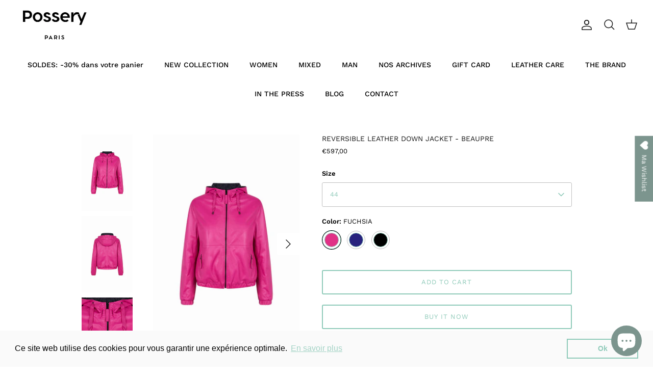

--- FILE ---
content_type: text/html; charset=utf-8
request_url: https://possery.com/en/products/doudoune-reversible-en-cuir-beaupre
body_size: 38532
content:
<!DOCTYPE html><html lang="en" dir="ltr">
<head>
	<!-- Symmetry 6.0.3 -->

	<title>
		reversible leather down jacket &ndash; Possery
	</title>

	<meta charset="utf-8" />
<meta name="viewport" content="width=device-width,initial-scale=1.0" />
<meta http-equiv="X-UA-Compatible" content="IE=edge">

<link rel="preconnect" href="https://cdn.shopify.com" crossorigin>
<link rel="preconnect" href="https://fonts.shopify.com" crossorigin>
<link rel="preconnect" href="https://monorail-edge.shopifysvc.com"><link rel="preload" as="font" href="//possery.com/cdn/fonts/work_sans/worksans_n4.b7973b3d07d0ace13de1b1bea9c45759cdbe12cf.woff2" type="font/woff2" crossorigin><link rel="preload" as="font" href="//possery.com/cdn/fonts/work_sans/worksans_n5.42fc03d7028ac0f31a2ddf10d4a2904a7483a1c4.woff2" type="font/woff2" crossorigin><link rel="preload" as="font" href="//possery.com/cdn/fonts/work_sans/worksans_n4.b7973b3d07d0ace13de1b1bea9c45759cdbe12cf.woff2" type="font/woff2" crossorigin><link rel="preload" as="font" href="//possery.com/cdn/fonts/work_sans/worksans_n4.b7973b3d07d0ace13de1b1bea9c45759cdbe12cf.woff2" type="font/woff2" crossorigin><link rel="preload" href="//possery.com/cdn/shop/t/3/assets/vendor.min.js?v=11589511144441591071705570201" as="script">
<link rel="preload" href="//possery.com/cdn/shop/t/3/assets/theme.js?v=67673290066779275031711460910" as="script"><link rel="canonical" href="https://possery.com/en/products/doudoune-reversible-en-cuir-beaupre" /><link rel="icon" href="//possery.com/cdn/shop/files/SIGNE_DE_MARQUE_CELADON.png?crop=center&height=48&v=1687884364&width=48" type="image/png"><meta name="description" content="BEAUPRE Reversible Leather Puffer Vest: Comfort and Style with a Touch of Luxury Discover the BEAUPRE reversible down vest by POSSERY, a must-have garment that combines comfort, functionality and elegance. Made from 100% lambskin, this vest offers exceptional softness and superior quality, perfect for wrapping yourself">
<style>
		@font-face {
  font-family: "Work Sans";
  font-weight: 400;
  font-style: normal;
  font-display: fallback;
  src: url("//possery.com/cdn/fonts/work_sans/worksans_n4.b7973b3d07d0ace13de1b1bea9c45759cdbe12cf.woff2") format("woff2"),
       url("//possery.com/cdn/fonts/work_sans/worksans_n4.cf5ceb1e6d373a9505e637c1aff0a71d0959556d.woff") format("woff");
}

		@font-face {
  font-family: "Work Sans";
  font-weight: 700;
  font-style: normal;
  font-display: fallback;
  src: url("//possery.com/cdn/fonts/work_sans/worksans_n7.e2cf5bd8f2c7e9d30c030f9ea8eafc69f5a92f7b.woff2") format("woff2"),
       url("//possery.com/cdn/fonts/work_sans/worksans_n7.20f1c80359e7f7b4327b81543e1acb5c32cd03cd.woff") format("woff");
}

		@font-face {
  font-family: "Work Sans";
  font-weight: 500;
  font-style: normal;
  font-display: fallback;
  src: url("//possery.com/cdn/fonts/work_sans/worksans_n5.42fc03d7028ac0f31a2ddf10d4a2904a7483a1c4.woff2") format("woff2"),
       url("//possery.com/cdn/fonts/work_sans/worksans_n5.1f79bf93aa21696aa0428c88e39fb9f946295341.woff") format("woff");
}

		@font-face {
  font-family: "Work Sans";
  font-weight: 400;
  font-style: italic;
  font-display: fallback;
  src: url("//possery.com/cdn/fonts/work_sans/worksans_i4.16ff51e3e71fc1d09ff97b9ff9ccacbeeb384ec4.woff2") format("woff2"),
       url("//possery.com/cdn/fonts/work_sans/worksans_i4.ed4a1418cba5b7f04f79e4d5c8a5f1a6bd34f23b.woff") format("woff");
}

		@font-face {
  font-family: "Work Sans";
  font-weight: 700;
  font-style: italic;
  font-display: fallback;
  src: url("//possery.com/cdn/fonts/work_sans/worksans_i7.7cdba6320b03c03dcaa365743a4e0e729fe97e54.woff2") format("woff2"),
       url("//possery.com/cdn/fonts/work_sans/worksans_i7.42a9f4016982495f4c0b0fb3dc64cf8f2d0c3eaa.woff") format("woff");
}

		@font-face {
  font-family: "Work Sans";
  font-weight: 400;
  font-style: normal;
  font-display: fallback;
  src: url("//possery.com/cdn/fonts/work_sans/worksans_n4.b7973b3d07d0ace13de1b1bea9c45759cdbe12cf.woff2") format("woff2"),
       url("//possery.com/cdn/fonts/work_sans/worksans_n4.cf5ceb1e6d373a9505e637c1aff0a71d0959556d.woff") format("woff");
}

		@font-face {
  font-family: "Work Sans";
  font-weight: 400;
  font-style: normal;
  font-display: fallback;
  src: url("//possery.com/cdn/fonts/work_sans/worksans_n4.b7973b3d07d0ace13de1b1bea9c45759cdbe12cf.woff2") format("woff2"),
       url("//possery.com/cdn/fonts/work_sans/worksans_n4.cf5ceb1e6d373a9505e637c1aff0a71d0959556d.woff") format("woff");
}

		@font-face {
  font-family: "Work Sans";
  font-weight: 500;
  font-style: normal;
  font-display: fallback;
  src: url("//possery.com/cdn/fonts/work_sans/worksans_n5.42fc03d7028ac0f31a2ddf10d4a2904a7483a1c4.woff2") format("woff2"),
       url("//possery.com/cdn/fonts/work_sans/worksans_n5.1f79bf93aa21696aa0428c88e39fb9f946295341.woff") format("woff");
}

		@font-face {
  font-family: "Work Sans";
  font-weight: 600;
  font-style: normal;
  font-display: fallback;
  src: url("//possery.com/cdn/fonts/work_sans/worksans_n6.75811c3bd5161ea6e3ceb2d48ca889388f9bd5fe.woff2") format("woff2"),
       url("//possery.com/cdn/fonts/work_sans/worksans_n6.defcf26f28f3fa3df4555714d3f2e0f1217d7772.woff") format("woff");
}

	</style>

	<meta property="og:site_name" content="Possery">
<meta property="og:url" content="https://possery.com/en/products/doudoune-reversible-en-cuir-beaupre">
<meta property="og:title" content="reversible leather down jacket">
<meta property="og:type" content="product">
<meta property="og:description" content="BEAUPRE Reversible Leather Puffer Vest: Comfort and Style with a Touch of Luxury Discover the BEAUPRE reversible down vest by POSSERY, a must-have garment that combines comfort, functionality and elegance. Made from 100% lambskin, this vest offers exceptional softness and superior quality, perfect for wrapping yourself"><meta property="og:image" content="http://possery.com/cdn/shop/files/fm-doudoune-reversible-en-cuir-beaupre-fuchsia-1_f59ff8fd-7699-4672-9f70-bcfbc45c1935_1200x1200.jpg?v=1763736606">
  <meta property="og:image:secure_url" content="https://possery.com/cdn/shop/files/fm-doudoune-reversible-en-cuir-beaupre-fuchsia-1_f59ff8fd-7699-4672-9f70-bcfbc45c1935_1200x1200.jpg?v=1763736606">
  <meta property="og:image:width" content="1150">
  <meta property="og:image:height" content="1725"><meta property="og:price:amount" content="597,00">
  <meta property="og:price:currency" content="EUR"><meta name="twitter:card" content="summary_large_image">
<meta name="twitter:title" content="reversible leather down jacket">
<meta name="twitter:description" content="BEAUPRE Reversible Leather Puffer Vest: Comfort and Style with a Touch of Luxury Discover the BEAUPRE reversible down vest by POSSERY, a must-have garment that combines comfort, functionality and elegance. Made from 100% lambskin, this vest offers exceptional softness and superior quality, perfect for wrapping yourself">


	<link href="//possery.com/cdn/shop/t/3/assets/styles.css?v=135871718570889565301725630740" rel="stylesheet" type="text/css" media="all" />
<link href="//possery.com/cdn/shop/t/3/assets/custom.css?v=101052540143720867431702455825" rel="stylesheet" type="text/css" media="all" />
<link rel="stylesheet" href="//possery.com/cdn/shop/t/3/assets/swatches.css?v=130108608937251368181762247722" media="print" onload="this.media='all'">
		<noscript>
			<link rel="stylesheet" href="//possery.com/cdn/shop/t/3/assets/swatches.css?v=130108608937251368181762247722">
		</noscript><script>
      window.theme = window.theme || {};
      theme.money_format_with_product_code_preference = "€{{amount_with_comma_separator}}";
      theme.money_format_with_cart_code_preference = "€{{amount_with_comma_separator}} EUR";
      theme.money_format = "€{{amount_with_comma_separator}}";
      theme.strings = {
        previous: "Previous",
        next: "Next",
        addressError: "Error looking up that address",
        addressNoResults: "No results for that address",
        addressQueryLimit: "You have exceeded the Google API usage limit. Consider upgrading to a \u003ca href=\"https:\/\/developers.google.com\/maps\/premium\/usage-limits\"\u003ePremium Plan\u003c\/a\u003e.",
        authError: "There was a problem authenticating your Google Maps API Key.",
        icon_labels_left: "Left",
        icon_labels_right: "Right",
        icon_labels_down: "Down",
        icon_labels_close: "Close",
        icon_labels_plus: "Plus",
        imageSlider: "Image slider",
        cart_terms_confirmation: "You must agree to the terms and conditions before continuing.",
        cart_general_quantity_too_high: "You can only have [QUANTITY] in your cart",
        products_listing_from: "From",
        layout_live_search_see_all: "See all results",
        products_product_add_to_cart: "Add to Cart",
        products_variant_no_stock: "Sold out",
        products_variant_non_existent: "Unavailable",
        products_product_pick_a: "Pick a",
        general_navigation_menu_toggle_aria_label: "Toggle menu",
        general_accessibility_labels_close: "Close",
        products_product_added_to_cart: "Added to cart",
        general_quick_search_pages: "Pages",
        general_quick_search_no_results: "Sorry, we couldn\u0026#39;t find any results",
        collections_general_see_all_subcollections: "See all..."
      };
      theme.routes = {
        cart_url: '/en/cart',
        cart_add_url: '/en/cart/add.js',
        cart_update_url: '/en/cart/update.js',
        predictive_search_url: '/en/search/suggest'
      };
      theme.settings = {
        cart_type: "drawer",
        after_add_to_cart: "notification",
        quickbuy_style: "off",
        avoid_orphans: true
      };
      document.documentElement.classList.add('js');
	</script>

	<script src="//possery.com/cdn/shop/t/3/assets/vendor.min.js?v=11589511144441591071705570201" defer="defer"></script>
	<script src="//possery.com/cdn/shop/t/3/assets/theme.js?v=67673290066779275031711460910" defer="defer"></script>

	<script>window.performance && window.performance.mark && window.performance.mark('shopify.content_for_header.start');</script><meta name="facebook-domain-verification" content="yn0l6xdw2e2x8pf9ojsstmh30vfk3g">
<meta name="google-site-verification" content="S1PdkTYIaQnEE-POyWkGBquJhtqtn0P_uujvfbdm1dw">
<meta id="shopify-digital-wallet" name="shopify-digital-wallet" content="/72896577881/digital_wallets/dialog">
<meta name="shopify-checkout-api-token" content="aed34df9476dd77893d8aa65f70b6462">
<meta id="in-context-paypal-metadata" data-shop-id="72896577881" data-venmo-supported="false" data-environment="production" data-locale="en_US" data-paypal-v4="true" data-currency="EUR">
<link rel="alternate" hreflang="x-default" href="https://possery.com/products/doudoune-reversible-en-cuir-beaupre">
<link rel="alternate" hreflang="fr" href="https://possery.com/products/doudoune-reversible-en-cuir-beaupre">
<link rel="alternate" hreflang="en" href="https://possery.com/en/products/doudoune-reversible-en-cuir-beaupre">
<link rel="alternate" type="application/json+oembed" href="https://possery.com/en/products/doudoune-reversible-en-cuir-beaupre.oembed">
<script async="async" src="/checkouts/internal/preloads.js?locale=en-FR"></script>
<script id="shopify-features" type="application/json">{"accessToken":"aed34df9476dd77893d8aa65f70b6462","betas":["rich-media-storefront-analytics"],"domain":"possery.com","predictiveSearch":true,"shopId":72896577881,"locale":"en"}</script>
<script>var Shopify = Shopify || {};
Shopify.shop = "possery-paris.myshopify.com";
Shopify.locale = "en";
Shopify.currency = {"active":"EUR","rate":"1.0"};
Shopify.country = "FR";
Shopify.theme = {"name":"theme-possery\/main","id":156300280153,"schema_name":"Symmetry","schema_version":"6.0.3","theme_store_id":null,"role":"main"};
Shopify.theme.handle = "null";
Shopify.theme.style = {"id":null,"handle":null};
Shopify.cdnHost = "possery.com/cdn";
Shopify.routes = Shopify.routes || {};
Shopify.routes.root = "/en/";</script>
<script type="module">!function(o){(o.Shopify=o.Shopify||{}).modules=!0}(window);</script>
<script>!function(o){function n(){var o=[];function n(){o.push(Array.prototype.slice.apply(arguments))}return n.q=o,n}var t=o.Shopify=o.Shopify||{};t.loadFeatures=n(),t.autoloadFeatures=n()}(window);</script>
<script id="shop-js-analytics" type="application/json">{"pageType":"product"}</script>
<script defer="defer" async type="module" src="//possery.com/cdn/shopifycloud/shop-js/modules/v2/client.init-shop-cart-sync_BdyHc3Nr.en.esm.js"></script>
<script defer="defer" async type="module" src="//possery.com/cdn/shopifycloud/shop-js/modules/v2/chunk.common_Daul8nwZ.esm.js"></script>
<script type="module">
  await import("//possery.com/cdn/shopifycloud/shop-js/modules/v2/client.init-shop-cart-sync_BdyHc3Nr.en.esm.js");
await import("//possery.com/cdn/shopifycloud/shop-js/modules/v2/chunk.common_Daul8nwZ.esm.js");

  window.Shopify.SignInWithShop?.initShopCartSync?.({"fedCMEnabled":true,"windoidEnabled":true});

</script>
<script>(function() {
  var isLoaded = false;
  function asyncLoad() {
    if (isLoaded) return;
    isLoaded = true;
    var urls = ["https:\/\/cdn.weglot.com\/weglot_script_tag.js?shop=possery-paris.myshopify.com","\/\/swymv3free-01.azureedge.net\/code\/swym-shopify.js?shop=possery-paris.myshopify.com","https:\/\/cdn.shopify.com\/s\/files\/1\/0728\/9657\/7881\/t\/3\/assets\/booster_eu_cookie_72896577881.js?v=1702455820\u0026shop=possery-paris.myshopify.com","https:\/\/app.adoric-om.com\/adoric.js?key=945e8dd13d72ea961dd3f2cf8bcdfcb1\u0026shop=possery-paris.myshopify.com"];
    for (var i = 0; i < urls.length; i++) {
      var s = document.createElement('script');
      s.type = 'text/javascript';
      s.async = true;
      s.src = urls[i];
      var x = document.getElementsByTagName('script')[0];
      x.parentNode.insertBefore(s, x);
    }
  };
  if(window.attachEvent) {
    window.attachEvent('onload', asyncLoad);
  } else {
    window.addEventListener('load', asyncLoad, false);
  }
})();</script>
<script id="__st">var __st={"a":72896577881,"offset":3600,"reqid":"24f27fab-a4f1-4b62-a492-146f7c5eda2d-1769013259","pageurl":"possery.com\/en\/products\/doudoune-reversible-en-cuir-beaupre","u":"b9eafff72ddd","p":"product","rtyp":"product","rid":8422742819161};</script>
<script>window.ShopifyPaypalV4VisibilityTracking = true;</script>
<script id="captcha-bootstrap">!function(){'use strict';const t='contact',e='account',n='new_comment',o=[[t,t],['blogs',n],['comments',n],[t,'customer']],c=[[e,'customer_login'],[e,'guest_login'],[e,'recover_customer_password'],[e,'create_customer']],r=t=>t.map((([t,e])=>`form[action*='/${t}']:not([data-nocaptcha='true']) input[name='form_type'][value='${e}']`)).join(','),a=t=>()=>t?[...document.querySelectorAll(t)].map((t=>t.form)):[];function s(){const t=[...o],e=r(t);return a(e)}const i='password',u='form_key',d=['recaptcha-v3-token','g-recaptcha-response','h-captcha-response',i],f=()=>{try{return window.sessionStorage}catch{return}},m='__shopify_v',_=t=>t.elements[u];function p(t,e,n=!1){try{const o=window.sessionStorage,c=JSON.parse(o.getItem(e)),{data:r}=function(t){const{data:e,action:n}=t;return t[m]||n?{data:e,action:n}:{data:t,action:n}}(c);for(const[e,n]of Object.entries(r))t.elements[e]&&(t.elements[e].value=n);n&&o.removeItem(e)}catch(o){console.error('form repopulation failed',{error:o})}}const l='form_type',E='cptcha';function T(t){t.dataset[E]=!0}const w=window,h=w.document,L='Shopify',v='ce_forms',y='captcha';let A=!1;((t,e)=>{const n=(g='f06e6c50-85a8-45c8-87d0-21a2b65856fe',I='https://cdn.shopify.com/shopifycloud/storefront-forms-hcaptcha/ce_storefront_forms_captcha_hcaptcha.v1.5.2.iife.js',D={infoText:'Protected by hCaptcha',privacyText:'Privacy',termsText:'Terms'},(t,e,n)=>{const o=w[L][v],c=o.bindForm;if(c)return c(t,g,e,D).then(n);var r;o.q.push([[t,g,e,D],n]),r=I,A||(h.body.append(Object.assign(h.createElement('script'),{id:'captcha-provider',async:!0,src:r})),A=!0)});var g,I,D;w[L]=w[L]||{},w[L][v]=w[L][v]||{},w[L][v].q=[],w[L][y]=w[L][y]||{},w[L][y].protect=function(t,e){n(t,void 0,e),T(t)},Object.freeze(w[L][y]),function(t,e,n,w,h,L){const[v,y,A,g]=function(t,e,n){const i=e?o:[],u=t?c:[],d=[...i,...u],f=r(d),m=r(i),_=r(d.filter((([t,e])=>n.includes(e))));return[a(f),a(m),a(_),s()]}(w,h,L),I=t=>{const e=t.target;return e instanceof HTMLFormElement?e:e&&e.form},D=t=>v().includes(t);t.addEventListener('submit',(t=>{const e=I(t);if(!e)return;const n=D(e)&&!e.dataset.hcaptchaBound&&!e.dataset.recaptchaBound,o=_(e),c=g().includes(e)&&(!o||!o.value);(n||c)&&t.preventDefault(),c&&!n&&(function(t){try{if(!f())return;!function(t){const e=f();if(!e)return;const n=_(t);if(!n)return;const o=n.value;o&&e.removeItem(o)}(t);const e=Array.from(Array(32),(()=>Math.random().toString(36)[2])).join('');!function(t,e){_(t)||t.append(Object.assign(document.createElement('input'),{type:'hidden',name:u})),t.elements[u].value=e}(t,e),function(t,e){const n=f();if(!n)return;const o=[...t.querySelectorAll(`input[type='${i}']`)].map((({name:t})=>t)),c=[...d,...o],r={};for(const[a,s]of new FormData(t).entries())c.includes(a)||(r[a]=s);n.setItem(e,JSON.stringify({[m]:1,action:t.action,data:r}))}(t,e)}catch(e){console.error('failed to persist form',e)}}(e),e.submit())}));const S=(t,e)=>{t&&!t.dataset[E]&&(n(t,e.some((e=>e===t))),T(t))};for(const o of['focusin','change'])t.addEventListener(o,(t=>{const e=I(t);D(e)&&S(e,y())}));const B=e.get('form_key'),M=e.get(l),P=B&&M;t.addEventListener('DOMContentLoaded',(()=>{const t=y();if(P)for(const e of t)e.elements[l].value===M&&p(e,B);[...new Set([...A(),...v().filter((t=>'true'===t.dataset.shopifyCaptcha))])].forEach((e=>S(e,t)))}))}(h,new URLSearchParams(w.location.search),n,t,e,['guest_login'])})(!0,!1)}();</script>
<script integrity="sha256-4kQ18oKyAcykRKYeNunJcIwy7WH5gtpwJnB7kiuLZ1E=" data-source-attribution="shopify.loadfeatures" defer="defer" src="//possery.com/cdn/shopifycloud/storefront/assets/storefront/load_feature-a0a9edcb.js" crossorigin="anonymous"></script>
<script data-source-attribution="shopify.dynamic_checkout.dynamic.init">var Shopify=Shopify||{};Shopify.PaymentButton=Shopify.PaymentButton||{isStorefrontPortableWallets:!0,init:function(){window.Shopify.PaymentButton.init=function(){};var t=document.createElement("script");t.src="https://possery.com/cdn/shopifycloud/portable-wallets/latest/portable-wallets.en.js",t.type="module",document.head.appendChild(t)}};
</script>
<script data-source-attribution="shopify.dynamic_checkout.buyer_consent">
  function portableWalletsHideBuyerConsent(e){var t=document.getElementById("shopify-buyer-consent"),n=document.getElementById("shopify-subscription-policy-button");t&&n&&(t.classList.add("hidden"),t.setAttribute("aria-hidden","true"),n.removeEventListener("click",e))}function portableWalletsShowBuyerConsent(e){var t=document.getElementById("shopify-buyer-consent"),n=document.getElementById("shopify-subscription-policy-button");t&&n&&(t.classList.remove("hidden"),t.removeAttribute("aria-hidden"),n.addEventListener("click",e))}window.Shopify?.PaymentButton&&(window.Shopify.PaymentButton.hideBuyerConsent=portableWalletsHideBuyerConsent,window.Shopify.PaymentButton.showBuyerConsent=portableWalletsShowBuyerConsent);
</script>
<script>
  function portableWalletsCleanup(e){e&&e.src&&console.error("Failed to load portable wallets script "+e.src);var t=document.querySelectorAll("shopify-accelerated-checkout .shopify-payment-button__skeleton, shopify-accelerated-checkout-cart .wallet-cart-button__skeleton"),e=document.getElementById("shopify-buyer-consent");for(let e=0;e<t.length;e++)t[e].remove();e&&e.remove()}function portableWalletsNotLoadedAsModule(e){e instanceof ErrorEvent&&"string"==typeof e.message&&e.message.includes("import.meta")&&"string"==typeof e.filename&&e.filename.includes("portable-wallets")&&(window.removeEventListener("error",portableWalletsNotLoadedAsModule),window.Shopify.PaymentButton.failedToLoad=e,"loading"===document.readyState?document.addEventListener("DOMContentLoaded",window.Shopify.PaymentButton.init):window.Shopify.PaymentButton.init())}window.addEventListener("error",portableWalletsNotLoadedAsModule);
</script>

<script type="module" src="https://possery.com/cdn/shopifycloud/portable-wallets/latest/portable-wallets.en.js" onError="portableWalletsCleanup(this)" crossorigin="anonymous"></script>
<script nomodule>
  document.addEventListener("DOMContentLoaded", portableWalletsCleanup);
</script>

<link id="shopify-accelerated-checkout-styles" rel="stylesheet" media="screen" href="https://possery.com/cdn/shopifycloud/portable-wallets/latest/accelerated-checkout-backwards-compat.css" crossorigin="anonymous">
<style id="shopify-accelerated-checkout-cart">
        #shopify-buyer-consent {
  margin-top: 1em;
  display: inline-block;
  width: 100%;
}

#shopify-buyer-consent.hidden {
  display: none;
}

#shopify-subscription-policy-button {
  background: none;
  border: none;
  padding: 0;
  text-decoration: underline;
  font-size: inherit;
  cursor: pointer;
}

#shopify-subscription-policy-button::before {
  box-shadow: none;
}

      </style>
<script id="sections-script" data-sections="product-recommendations" defer="defer" src="//possery.com/cdn/shop/t/3/compiled_assets/scripts.js?v=1705"></script>
<script>window.performance && window.performance.mark && window.performance.mark('shopify.content_for_header.end');</script>
	
	<!--Start Weglot Script-->
<script src="https://cdn.weglot.com/weglot.min.js"></script>
<script id="has-script-tags">Weglot.initialize({ api_key:"wg_b575610e6e4a436735d2a411f77d1ac41" });</script>
<!--End Weglot Script-->

	<script type="text/javascript" src="https://cdn.weglot.com/weglot.min.js"></script>
	<script>
      Weglot.initialize({
        api_key: 'wg_b575610e6e4a436735d2a411f77d1ac41'
      });
	</script><!-- BEGIN app block: shopify://apps/wishlist-hero/blocks/app-embed/a9a5079b-59e8-47cb-b659-ecf1c60b9b72 -->


  <script type="application/json" id="WH-ProductJson-product-template">
    {"id":8422742819161,"title":"REVERSIBLE LEATHER DOWN JACKET - BEAUPRE","handle":"doudoune-reversible-en-cuir-beaupre","description":"BEAUPRE Reversible Leather Puffer Vest: Comfort and Style with a Touch of Luxury\u003cbr\u003e\n\n\u003cbr\u003e\n \nDiscover the BEAUPRE reversible down vest by POSSERY, a must-have garment that combines comfort, functionality and elegance. Made from 100% lambskin, this vest offers exceptional softness and superior quality, perfect for wrapping yourself in warmth during the cool seasons. Its 100% nylon lining provides lightweight protection against the cold while guaranteeing optimal comfort.\u003cbr\u003e\n\n\u003cbr\u003e\n\n The BEAUPRE stands out with its reversible design, allowing you to change your style in the blink of an eye with two looks in one garment. It features a central zip fastening, making it easy to put on and take off the vest. The two zipped pockets offer a practical solution for keeping your essentials safe.\u003cbr\u003e\n\n\u003cbr\u003e\n \nFor added comfort, the vest is equipped with drawstrings at the hood and elastic at the waist and bottom of the sleeves, ensuring a snug fit and perfect support. This model is designed to meet the demands of modern fashion while remaining practical and functional.\u003cbr\u003e\n\n\u003cbr\u003e\n\n The BEAUPRE is a luxury product carefully made in France, combining craftsmanship with exceptional quality. To preserve the beauty of the leather, cleaning by a specialist is recommended. Adopt the BEAUPRE reversible down vest for an elegant and contemporary look, while enjoying unrivaled comfort.\u003cbr\u003e\n\n\u003cbr\u003e\n\n • Material: 100% lambskin\u003cbr\u003e\n\n • Lining: 100% nylon\u003cbr\u003e\n\n • Central zip closure\u003cbr\u003e\n\n • Two zipped pockets\u003cbr\u003e\n\n • Drawstrings at the hood\u003cbr\u003e\n\n • Elastic at the waist and bottom of the sleeves\u003cbr\u003e\n\n • Cleaning by a specialist","published_at":"2023-06-07T15:51:48+02:00","created_at":"2023-05-31T18:29:58+02:00","vendor":"POSSERY","type":"LEATHER","tags":["FM-BEAUPRE"],"price":59700,"price_min":59700,"price_max":59700,"available":true,"price_varies":false,"compare_at_price":null,"compare_at_price_min":0,"compare_at_price_max":0,"compare_at_price_varies":false,"variants":[{"id":46769050190169,"title":"34 \/ FUCHSIA","option1":"34","option2":"FUCHSIA","option3":null,"sku":"BEAUPRE#639740","requires_shipping":true,"taxable":true,"featured_image":{"id":86083270705497,"product_id":8422742819161,"position":1,"created_at":"2025-11-21T15:50:03+01:00","updated_at":"2025-11-21T15:50:06+01:00","alt":"DOUDOUNE RÉVERSIBLE EN CUIR - BEAUPRE FUCHSIA","width":1150,"height":1725,"src":"\/\/possery.com\/cdn\/shop\/files\/fm-doudoune-reversible-en-cuir-beaupre-fuchsia-1_f59ff8fd-7699-4672-9f70-bcfbc45c1935.jpg?v=1763736606","variant_ids":[46769050190169,46769050222937,46769050255705,46769050288473,46769050321241,46769050354009,46769050386777,46769050419545]},"available":false,"name":"REVERSIBLE LEATHER DOWN JACKET - BEAUPRE - 34 \/ FUCHSIA","public_title":"34 \/ FUCHSIA","options":["34","FUCHSIA"],"price":59700,"weight":1000,"compare_at_price":null,"inventory_management":"shopify","barcode":"1000006966576","featured_media":{"alt":"DOUDOUNE RÉVERSIBLE EN CUIR - BEAUPRE FUCHSIA","id":70227498238297,"position":1,"preview_image":{"aspect_ratio":0.667,"height":1725,"width":1150,"src":"\/\/possery.com\/cdn\/shop\/files\/fm-doudoune-reversible-en-cuir-beaupre-fuchsia-1_f59ff8fd-7699-4672-9f70-bcfbc45c1935.jpg?v=1763736606"}},"requires_selling_plan":false,"selling_plan_allocations":[]},{"id":46769050222937,"title":"36 \/ FUCHSIA","option1":"36","option2":"FUCHSIA","option3":null,"sku":"BEAUPRE#639741","requires_shipping":true,"taxable":true,"featured_image":{"id":86083270705497,"product_id":8422742819161,"position":1,"created_at":"2025-11-21T15:50:03+01:00","updated_at":"2025-11-21T15:50:06+01:00","alt":"DOUDOUNE RÉVERSIBLE EN CUIR - BEAUPRE FUCHSIA","width":1150,"height":1725,"src":"\/\/possery.com\/cdn\/shop\/files\/fm-doudoune-reversible-en-cuir-beaupre-fuchsia-1_f59ff8fd-7699-4672-9f70-bcfbc45c1935.jpg?v=1763736606","variant_ids":[46769050190169,46769050222937,46769050255705,46769050288473,46769050321241,46769050354009,46769050386777,46769050419545]},"available":false,"name":"REVERSIBLE LEATHER DOWN JACKET - BEAUPRE - 36 \/ FUCHSIA","public_title":"36 \/ FUCHSIA","options":["36","FUCHSIA"],"price":59700,"weight":1000,"compare_at_price":null,"inventory_management":"shopify","barcode":"1000006966583","featured_media":{"alt":"DOUDOUNE RÉVERSIBLE EN CUIR - BEAUPRE FUCHSIA","id":70227498238297,"position":1,"preview_image":{"aspect_ratio":0.667,"height":1725,"width":1150,"src":"\/\/possery.com\/cdn\/shop\/files\/fm-doudoune-reversible-en-cuir-beaupre-fuchsia-1_f59ff8fd-7699-4672-9f70-bcfbc45c1935.jpg?v=1763736606"}},"requires_selling_plan":false,"selling_plan_allocations":[]},{"id":46769050255705,"title":"38 \/ FUCHSIA","option1":"38","option2":"FUCHSIA","option3":null,"sku":"BEAUPRE#639742","requires_shipping":true,"taxable":true,"featured_image":{"id":86083270705497,"product_id":8422742819161,"position":1,"created_at":"2025-11-21T15:50:03+01:00","updated_at":"2025-11-21T15:50:06+01:00","alt":"DOUDOUNE RÉVERSIBLE EN CUIR - BEAUPRE FUCHSIA","width":1150,"height":1725,"src":"\/\/possery.com\/cdn\/shop\/files\/fm-doudoune-reversible-en-cuir-beaupre-fuchsia-1_f59ff8fd-7699-4672-9f70-bcfbc45c1935.jpg?v=1763736606","variant_ids":[46769050190169,46769050222937,46769050255705,46769050288473,46769050321241,46769050354009,46769050386777,46769050419545]},"available":false,"name":"REVERSIBLE LEATHER DOWN JACKET - BEAUPRE - 38 \/ FUCHSIA","public_title":"38 \/ FUCHSIA","options":["38","FUCHSIA"],"price":59700,"weight":1000,"compare_at_price":null,"inventory_management":"shopify","barcode":"1000006966590","featured_media":{"alt":"DOUDOUNE RÉVERSIBLE EN CUIR - BEAUPRE FUCHSIA","id":70227498238297,"position":1,"preview_image":{"aspect_ratio":0.667,"height":1725,"width":1150,"src":"\/\/possery.com\/cdn\/shop\/files\/fm-doudoune-reversible-en-cuir-beaupre-fuchsia-1_f59ff8fd-7699-4672-9f70-bcfbc45c1935.jpg?v=1763736606"}},"requires_selling_plan":false,"selling_plan_allocations":[]},{"id":46769050288473,"title":"40 \/ FUCHSIA","option1":"40","option2":"FUCHSIA","option3":null,"sku":"BEAUPRE#639743","requires_shipping":true,"taxable":true,"featured_image":{"id":86083270705497,"product_id":8422742819161,"position":1,"created_at":"2025-11-21T15:50:03+01:00","updated_at":"2025-11-21T15:50:06+01:00","alt":"DOUDOUNE RÉVERSIBLE EN CUIR - BEAUPRE FUCHSIA","width":1150,"height":1725,"src":"\/\/possery.com\/cdn\/shop\/files\/fm-doudoune-reversible-en-cuir-beaupre-fuchsia-1_f59ff8fd-7699-4672-9f70-bcfbc45c1935.jpg?v=1763736606","variant_ids":[46769050190169,46769050222937,46769050255705,46769050288473,46769050321241,46769050354009,46769050386777,46769050419545]},"available":false,"name":"REVERSIBLE LEATHER DOWN JACKET - BEAUPRE - 40 \/ FUCHSIA","public_title":"40 \/ FUCHSIA","options":["40","FUCHSIA"],"price":59700,"weight":1000,"compare_at_price":null,"inventory_management":"shopify","barcode":"1000006966606","featured_media":{"alt":"DOUDOUNE RÉVERSIBLE EN CUIR - BEAUPRE FUCHSIA","id":70227498238297,"position":1,"preview_image":{"aspect_ratio":0.667,"height":1725,"width":1150,"src":"\/\/possery.com\/cdn\/shop\/files\/fm-doudoune-reversible-en-cuir-beaupre-fuchsia-1_f59ff8fd-7699-4672-9f70-bcfbc45c1935.jpg?v=1763736606"}},"requires_selling_plan":false,"selling_plan_allocations":[]},{"id":46769050321241,"title":"42 \/ FUCHSIA","option1":"42","option2":"FUCHSIA","option3":null,"sku":"BEAUPRE#639744","requires_shipping":true,"taxable":true,"featured_image":{"id":86083270705497,"product_id":8422742819161,"position":1,"created_at":"2025-11-21T15:50:03+01:00","updated_at":"2025-11-21T15:50:06+01:00","alt":"DOUDOUNE RÉVERSIBLE EN CUIR - BEAUPRE FUCHSIA","width":1150,"height":1725,"src":"\/\/possery.com\/cdn\/shop\/files\/fm-doudoune-reversible-en-cuir-beaupre-fuchsia-1_f59ff8fd-7699-4672-9f70-bcfbc45c1935.jpg?v=1763736606","variant_ids":[46769050190169,46769050222937,46769050255705,46769050288473,46769050321241,46769050354009,46769050386777,46769050419545]},"available":false,"name":"REVERSIBLE LEATHER DOWN JACKET - BEAUPRE - 42 \/ FUCHSIA","public_title":"42 \/ FUCHSIA","options":["42","FUCHSIA"],"price":59700,"weight":1000,"compare_at_price":null,"inventory_management":"shopify","barcode":"1000006966613","featured_media":{"alt":"DOUDOUNE RÉVERSIBLE EN CUIR - BEAUPRE FUCHSIA","id":70227498238297,"position":1,"preview_image":{"aspect_ratio":0.667,"height":1725,"width":1150,"src":"\/\/possery.com\/cdn\/shop\/files\/fm-doudoune-reversible-en-cuir-beaupre-fuchsia-1_f59ff8fd-7699-4672-9f70-bcfbc45c1935.jpg?v=1763736606"}},"requires_selling_plan":false,"selling_plan_allocations":[]},{"id":46769050354009,"title":"44 \/ FUCHSIA","option1":"44","option2":"FUCHSIA","option3":null,"sku":"BEAUPRE#639745","requires_shipping":true,"taxable":true,"featured_image":{"id":86083270705497,"product_id":8422742819161,"position":1,"created_at":"2025-11-21T15:50:03+01:00","updated_at":"2025-11-21T15:50:06+01:00","alt":"DOUDOUNE RÉVERSIBLE EN CUIR - BEAUPRE FUCHSIA","width":1150,"height":1725,"src":"\/\/possery.com\/cdn\/shop\/files\/fm-doudoune-reversible-en-cuir-beaupre-fuchsia-1_f59ff8fd-7699-4672-9f70-bcfbc45c1935.jpg?v=1763736606","variant_ids":[46769050190169,46769050222937,46769050255705,46769050288473,46769050321241,46769050354009,46769050386777,46769050419545]},"available":true,"name":"REVERSIBLE LEATHER DOWN JACKET - BEAUPRE - 44 \/ FUCHSIA","public_title":"44 \/ FUCHSIA","options":["44","FUCHSIA"],"price":59700,"weight":1000,"compare_at_price":null,"inventory_management":"shopify","barcode":"1000006966620","featured_media":{"alt":"DOUDOUNE RÉVERSIBLE EN CUIR - BEAUPRE FUCHSIA","id":70227498238297,"position":1,"preview_image":{"aspect_ratio":0.667,"height":1725,"width":1150,"src":"\/\/possery.com\/cdn\/shop\/files\/fm-doudoune-reversible-en-cuir-beaupre-fuchsia-1_f59ff8fd-7699-4672-9f70-bcfbc45c1935.jpg?v=1763736606"}},"requires_selling_plan":false,"selling_plan_allocations":[]},{"id":46769050386777,"title":"46 \/ FUCHSIA","option1":"46","option2":"FUCHSIA","option3":null,"sku":"BEAUPRE#639746","requires_shipping":true,"taxable":true,"featured_image":{"id":86083270705497,"product_id":8422742819161,"position":1,"created_at":"2025-11-21T15:50:03+01:00","updated_at":"2025-11-21T15:50:06+01:00","alt":"DOUDOUNE RÉVERSIBLE EN CUIR - BEAUPRE FUCHSIA","width":1150,"height":1725,"src":"\/\/possery.com\/cdn\/shop\/files\/fm-doudoune-reversible-en-cuir-beaupre-fuchsia-1_f59ff8fd-7699-4672-9f70-bcfbc45c1935.jpg?v=1763736606","variant_ids":[46769050190169,46769050222937,46769050255705,46769050288473,46769050321241,46769050354009,46769050386777,46769050419545]},"available":true,"name":"REVERSIBLE LEATHER DOWN JACKET - BEAUPRE - 46 \/ FUCHSIA","public_title":"46 \/ FUCHSIA","options":["46","FUCHSIA"],"price":59700,"weight":1000,"compare_at_price":null,"inventory_management":"shopify","barcode":"1000006966637","featured_media":{"alt":"DOUDOUNE RÉVERSIBLE EN CUIR - BEAUPRE FUCHSIA","id":70227498238297,"position":1,"preview_image":{"aspect_ratio":0.667,"height":1725,"width":1150,"src":"\/\/possery.com\/cdn\/shop\/files\/fm-doudoune-reversible-en-cuir-beaupre-fuchsia-1_f59ff8fd-7699-4672-9f70-bcfbc45c1935.jpg?v=1763736606"}},"requires_selling_plan":false,"selling_plan_allocations":[]},{"id":46769050419545,"title":"48 \/ FUCHSIA","option1":"48","option2":"FUCHSIA","option3":null,"sku":"BEAUPRE#639747","requires_shipping":true,"taxable":true,"featured_image":{"id":86083270705497,"product_id":8422742819161,"position":1,"created_at":"2025-11-21T15:50:03+01:00","updated_at":"2025-11-21T15:50:06+01:00","alt":"DOUDOUNE RÉVERSIBLE EN CUIR - BEAUPRE FUCHSIA","width":1150,"height":1725,"src":"\/\/possery.com\/cdn\/shop\/files\/fm-doudoune-reversible-en-cuir-beaupre-fuchsia-1_f59ff8fd-7699-4672-9f70-bcfbc45c1935.jpg?v=1763736606","variant_ids":[46769050190169,46769050222937,46769050255705,46769050288473,46769050321241,46769050354009,46769050386777,46769050419545]},"available":true,"name":"REVERSIBLE LEATHER DOWN JACKET - BEAUPRE - 48 \/ FUCHSIA","public_title":"48 \/ FUCHSIA","options":["48","FUCHSIA"],"price":59700,"weight":1000,"compare_at_price":null,"inventory_management":"shopify","barcode":"1000006966644","featured_media":{"alt":"DOUDOUNE RÉVERSIBLE EN CUIR - BEAUPRE FUCHSIA","id":70227498238297,"position":1,"preview_image":{"aspect_ratio":0.667,"height":1725,"width":1150,"src":"\/\/possery.com\/cdn\/shop\/files\/fm-doudoune-reversible-en-cuir-beaupre-fuchsia-1_f59ff8fd-7699-4672-9f70-bcfbc45c1935.jpg?v=1763736606"}},"requires_selling_plan":false,"selling_plan_allocations":[]},{"id":46769050452313,"title":"34 \/ LOBELIA","option1":"34","option2":"LOBELIA","option3":null,"sku":"BEAUPRE#641047","requires_shipping":true,"taxable":true,"featured_image":null,"available":false,"name":"REVERSIBLE LEATHER DOWN JACKET - BEAUPRE - 34 \/ LOBELIA","public_title":"34 \/ LOBELIA","options":["34","LOBELIA"],"price":59700,"weight":1000,"compare_at_price":null,"inventory_management":"shopify","barcode":"1000006966651","requires_selling_plan":false,"selling_plan_allocations":[]},{"id":46769050485081,"title":"36 \/ LOBELIA","option1":"36","option2":"LOBELIA","option3":null,"sku":"BEAUPRE#641048","requires_shipping":true,"taxable":true,"featured_image":null,"available":false,"name":"REVERSIBLE LEATHER DOWN JACKET - BEAUPRE - 36 \/ LOBELIA","public_title":"36 \/ LOBELIA","options":["36","LOBELIA"],"price":59700,"weight":1000,"compare_at_price":null,"inventory_management":"shopify","barcode":"1000006966668","requires_selling_plan":false,"selling_plan_allocations":[]},{"id":46769050517849,"title":"38 \/ LOBELIA","option1":"38","option2":"LOBELIA","option3":null,"sku":"BEAUPRE#641049","requires_shipping":true,"taxable":true,"featured_image":null,"available":true,"name":"REVERSIBLE LEATHER DOWN JACKET - BEAUPRE - 38 \/ LOBELIA","public_title":"38 \/ LOBELIA","options":["38","LOBELIA"],"price":59700,"weight":1000,"compare_at_price":null,"inventory_management":"shopify","barcode":"1000006966675","requires_selling_plan":false,"selling_plan_allocations":[]},{"id":46769050550617,"title":"40 \/ LOBELIA","option1":"40","option2":"LOBELIA","option3":null,"sku":"BEAUPRE#641050","requires_shipping":true,"taxable":true,"featured_image":null,"available":true,"name":"REVERSIBLE LEATHER DOWN JACKET - BEAUPRE - 40 \/ LOBELIA","public_title":"40 \/ LOBELIA","options":["40","LOBELIA"],"price":59700,"weight":1000,"compare_at_price":null,"inventory_management":"shopify","barcode":"1000006966682","requires_selling_plan":false,"selling_plan_allocations":[]},{"id":46769050583385,"title":"42 \/ LOBELIA","option1":"42","option2":"LOBELIA","option3":null,"sku":"BEAUPRE#641051","requires_shipping":true,"taxable":true,"featured_image":null,"available":true,"name":"REVERSIBLE LEATHER DOWN JACKET - BEAUPRE - 42 \/ LOBELIA","public_title":"42 \/ LOBELIA","options":["42","LOBELIA"],"price":59700,"weight":1000,"compare_at_price":null,"inventory_management":"shopify","barcode":"1000006966699","requires_selling_plan":false,"selling_plan_allocations":[]},{"id":46769050616153,"title":"44 \/ LOBELIA","option1":"44","option2":"LOBELIA","option3":null,"sku":"BEAUPRE#641052","requires_shipping":true,"taxable":true,"featured_image":null,"available":true,"name":"REVERSIBLE LEATHER DOWN JACKET - BEAUPRE - 44 \/ LOBELIA","public_title":"44 \/ LOBELIA","options":["44","LOBELIA"],"price":59700,"weight":1000,"compare_at_price":null,"inventory_management":"shopify","barcode":"1000006966705","requires_selling_plan":false,"selling_plan_allocations":[]},{"id":46769050648921,"title":"46 \/ LOBELIA","option1":"46","option2":"LOBELIA","option3":null,"sku":"BEAUPRE#641053","requires_shipping":true,"taxable":true,"featured_image":null,"available":false,"name":"REVERSIBLE LEATHER DOWN JACKET - BEAUPRE - 46 \/ LOBELIA","public_title":"46 \/ LOBELIA","options":["46","LOBELIA"],"price":59700,"weight":1000,"compare_at_price":null,"inventory_management":"shopify","barcode":"1000006966712","requires_selling_plan":false,"selling_plan_allocations":[]},{"id":46769050681689,"title":"48 \/ LOBELIA","option1":"48","option2":"LOBELIA","option3":null,"sku":"BEAUPRE#641054","requires_shipping":true,"taxable":true,"featured_image":null,"available":false,"name":"REVERSIBLE LEATHER DOWN JACKET - BEAUPRE - 48 \/ LOBELIA","public_title":"48 \/ LOBELIA","options":["48","LOBELIA"],"price":59700,"weight":1000,"compare_at_price":null,"inventory_management":"shopify","barcode":"1000006966729","requires_selling_plan":false,"selling_plan_allocations":[]},{"id":46769050714457,"title":"34 \/ BLACK","option1":"34","option2":"BLACK","option3":null,"sku":"BEAUPRE#634946","requires_shipping":true,"taxable":true,"featured_image":null,"available":false,"name":"REVERSIBLE LEATHER DOWN JACKET - BEAUPRE - 34 \/ BLACK","public_title":"34 \/ BLACK","options":["34","BLACK"],"price":59700,"weight":1000,"compare_at_price":null,"inventory_management":"shopify","barcode":"1000006966415","requires_selling_plan":false,"selling_plan_allocations":[]},{"id":46769050747225,"title":"36 \/ BLACK","option1":"36","option2":"BLACK","option3":null,"sku":"BEAUPRE#634947","requires_shipping":true,"taxable":true,"featured_image":null,"available":false,"name":"REVERSIBLE LEATHER DOWN JACKET - BEAUPRE - 36 \/ BLACK","public_title":"36 \/ BLACK","options":["36","BLACK"],"price":59700,"weight":1000,"compare_at_price":null,"inventory_management":"shopify","barcode":"1000006966422","requires_selling_plan":false,"selling_plan_allocations":[]},{"id":46769050779993,"title":"38 \/ BLACK","option1":"38","option2":"BLACK","option3":null,"sku":"BEAUPRE#634948","requires_shipping":true,"taxable":true,"featured_image":null,"available":true,"name":"REVERSIBLE LEATHER DOWN JACKET - BEAUPRE - 38 \/ BLACK","public_title":"38 \/ BLACK","options":["38","BLACK"],"price":59700,"weight":1000,"compare_at_price":null,"inventory_management":"shopify","barcode":"1000006966439","requires_selling_plan":false,"selling_plan_allocations":[]},{"id":46769050812761,"title":"40 \/ BLACK","option1":"40","option2":"BLACK","option3":null,"sku":"BEAUPRE#634949","requires_shipping":true,"taxable":true,"featured_image":null,"available":true,"name":"REVERSIBLE LEATHER DOWN JACKET - BEAUPRE - 40 \/ BLACK","public_title":"40 \/ BLACK","options":["40","BLACK"],"price":59700,"weight":1000,"compare_at_price":null,"inventory_management":"shopify","barcode":"1000006966446","requires_selling_plan":false,"selling_plan_allocations":[]},{"id":46769050845529,"title":"42 \/ BLACK","option1":"42","option2":"BLACK","option3":null,"sku":"BEAUPRE#634950","requires_shipping":true,"taxable":true,"featured_image":null,"available":true,"name":"REVERSIBLE LEATHER DOWN JACKET - BEAUPRE - 42 \/ BLACK","public_title":"42 \/ BLACK","options":["42","BLACK"],"price":59700,"weight":1000,"compare_at_price":null,"inventory_management":"shopify","barcode":"1000006966453","requires_selling_plan":false,"selling_plan_allocations":[]},{"id":46769050878297,"title":"44 \/ BLACK","option1":"44","option2":"BLACK","option3":null,"sku":"BEAUPRE#634951","requires_shipping":true,"taxable":true,"featured_image":null,"available":true,"name":"REVERSIBLE LEATHER DOWN JACKET - BEAUPRE - 44 \/ BLACK","public_title":"44 \/ BLACK","options":["44","BLACK"],"price":59700,"weight":1000,"compare_at_price":null,"inventory_management":"shopify","barcode":"1000006966460","requires_selling_plan":false,"selling_plan_allocations":[]},{"id":46769050911065,"title":"46 \/ BLACK","option1":"46","option2":"BLACK","option3":null,"sku":"BEAUPRE#634952","requires_shipping":true,"taxable":true,"featured_image":null,"available":true,"name":"REVERSIBLE LEATHER DOWN JACKET - BEAUPRE - 46 \/ BLACK","public_title":"46 \/ BLACK","options":["46","BLACK"],"price":59700,"weight":1000,"compare_at_price":null,"inventory_management":"shopify","barcode":"1000006966477","requires_selling_plan":false,"selling_plan_allocations":[]},{"id":46769050943833,"title":"48 \/ BLACK","option1":"48","option2":"BLACK","option3":null,"sku":"BEAUPRE#634953","requires_shipping":true,"taxable":true,"featured_image":null,"available":true,"name":"REVERSIBLE LEATHER DOWN JACKET - BEAUPRE - 48 \/ BLACK","public_title":"48 \/ BLACK","options":["48","BLACK"],"price":59700,"weight":1000,"compare_at_price":null,"inventory_management":"shopify","barcode":"1000006966484","requires_selling_plan":false,"selling_plan_allocations":[]}],"images":["\/\/possery.com\/cdn\/shop\/files\/fm-doudoune-reversible-en-cuir-beaupre-fuchsia-1_f59ff8fd-7699-4672-9f70-bcfbc45c1935.jpg?v=1763736606","\/\/possery.com\/cdn\/shop\/files\/fm-doudoune-reversible-en-cuir-beaupre-fuchsia-2_b72e461c-f30f-40b4-b590-3ac22a1cb6f7.jpg?v=1763736605","\/\/possery.com\/cdn\/shop\/files\/fm-doudoune-reversible-en-cuir-beaupre-fuchsia-3_d285c8c5-6afe-43c8-b1e6-b423b7f52649.jpg?v=1763736606"],"featured_image":"\/\/possery.com\/cdn\/shop\/files\/fm-doudoune-reversible-en-cuir-beaupre-fuchsia-1_f59ff8fd-7699-4672-9f70-bcfbc45c1935.jpg?v=1763736606","options":["Size","Color"],"media":[{"alt":"DOUDOUNE RÉVERSIBLE EN CUIR - BEAUPRE FUCHSIA","id":70227498238297,"position":1,"preview_image":{"aspect_ratio":0.667,"height":1725,"width":1150,"src":"\/\/possery.com\/cdn\/shop\/files\/fm-doudoune-reversible-en-cuir-beaupre-fuchsia-1_f59ff8fd-7699-4672-9f70-bcfbc45c1935.jpg?v=1763736606"},"aspect_ratio":0.667,"height":1725,"media_type":"image","src":"\/\/possery.com\/cdn\/shop\/files\/fm-doudoune-reversible-en-cuir-beaupre-fuchsia-1_f59ff8fd-7699-4672-9f70-bcfbc45c1935.jpg?v=1763736606","width":1150},{"alt":"DOUDOUNE RÉVERSIBLE EN CUIR - BEAUPRE FUCHSIA","id":70227498271065,"position":2,"preview_image":{"aspect_ratio":0.667,"height":1725,"width":1150,"src":"\/\/possery.com\/cdn\/shop\/files\/fm-doudoune-reversible-en-cuir-beaupre-fuchsia-2_b72e461c-f30f-40b4-b590-3ac22a1cb6f7.jpg?v=1763736605"},"aspect_ratio":0.667,"height":1725,"media_type":"image","src":"\/\/possery.com\/cdn\/shop\/files\/fm-doudoune-reversible-en-cuir-beaupre-fuchsia-2_b72e461c-f30f-40b4-b590-3ac22a1cb6f7.jpg?v=1763736605","width":1150},{"alt":"DOUDOUNE RÉVERSIBLE EN CUIR - BEAUPRE FUCHSIA","id":70227498303833,"position":3,"preview_image":{"aspect_ratio":0.667,"height":1725,"width":1150,"src":"\/\/possery.com\/cdn\/shop\/files\/fm-doudoune-reversible-en-cuir-beaupre-fuchsia-3_d285c8c5-6afe-43c8-b1e6-b423b7f52649.jpg?v=1763736606"},"aspect_ratio":0.667,"height":1725,"media_type":"image","src":"\/\/possery.com\/cdn\/shop\/files\/fm-doudoune-reversible-en-cuir-beaupre-fuchsia-3_d285c8c5-6afe-43c8-b1e6-b423b7f52649.jpg?v=1763736606","width":1150}],"requires_selling_plan":false,"selling_plan_groups":[],"content":"BEAUPRE Reversible Leather Puffer Vest: Comfort and Style with a Touch of Luxury\u003cbr\u003e\n\n\u003cbr\u003e\n \nDiscover the BEAUPRE reversible down vest by POSSERY, a must-have garment that combines comfort, functionality and elegance. Made from 100% lambskin, this vest offers exceptional softness and superior quality, perfect for wrapping yourself in warmth during the cool seasons. Its 100% nylon lining provides lightweight protection against the cold while guaranteeing optimal comfort.\u003cbr\u003e\n\n\u003cbr\u003e\n\n The BEAUPRE stands out with its reversible design, allowing you to change your style in the blink of an eye with two looks in one garment. It features a central zip fastening, making it easy to put on and take off the vest. The two zipped pockets offer a practical solution for keeping your essentials safe.\u003cbr\u003e\n\n\u003cbr\u003e\n \nFor added comfort, the vest is equipped with drawstrings at the hood and elastic at the waist and bottom of the sleeves, ensuring a snug fit and perfect support. This model is designed to meet the demands of modern fashion while remaining practical and functional.\u003cbr\u003e\n\n\u003cbr\u003e\n\n The BEAUPRE is a luxury product carefully made in France, combining craftsmanship with exceptional quality. To preserve the beauty of the leather, cleaning by a specialist is recommended. Adopt the BEAUPRE reversible down vest for an elegant and contemporary look, while enjoying unrivaled comfort.\u003cbr\u003e\n\n\u003cbr\u003e\n\n • Material: 100% lambskin\u003cbr\u003e\n\n • Lining: 100% nylon\u003cbr\u003e\n\n • Central zip closure\u003cbr\u003e\n\n • Two zipped pockets\u003cbr\u003e\n\n • Drawstrings at the hood\u003cbr\u003e\n\n • Elastic at the waist and bottom of the sleeves\u003cbr\u003e\n\n • Cleaning by a specialist"}
  </script>

<script type="text/javascript">
  
    window.wishlisthero_buttonProdPageClasses = [];
  
  
    window.wishlisthero_cartDotClasses = [];
  
</script>
<!-- BEGIN app snippet: extraStyles -->

<style>
  .wishlisthero-floating {
    position: absolute;
    top: 5px;
    z-index: 21;
    border-radius: 100%;
    width: fit-content;
    right: 5px;
    left: auto;
    &.wlh-left-btn {
      left: 5px !important;
      right: auto !important;
    }
    &.wlh-right-btn {
      right: 5px !important;
      left: auto !important;
    }
    
  }
  @media(min-width:1300px) {
    .product-item__link.product-item__image--margins .wishlisthero-floating, {
      
        left: 50% !important;
        margin-left: -295px;
      
    }
  }
  .MuiTypography-h1,.MuiTypography-h2,.MuiTypography-h3,.MuiTypography-h4,.MuiTypography-h5,.MuiTypography-h6,.MuiButton-root,.MuiCardHeader-title a {
    font-family: ,  !important;
  }
</style>






<!-- END app snippet -->
<!-- BEGIN app snippet: renderAssets -->

  <link rel="preload" href="https://cdn.shopify.com/extensions/019badc7-12fe-783e-9dfe-907190f91114/wishlist-hero-81/assets/default.css" as="style" onload="this.onload=null;this.rel='stylesheet'">
  <noscript><link href="//cdn.shopify.com/extensions/019badc7-12fe-783e-9dfe-907190f91114/wishlist-hero-81/assets/default.css" rel="stylesheet" type="text/css" media="all" /></noscript>
  <script defer src="https://cdn.shopify.com/extensions/019badc7-12fe-783e-9dfe-907190f91114/wishlist-hero-81/assets/default.js"></script>
<!-- END app snippet -->


<script type="text/javascript">
  try{
  
    var scr_bdl_path = "https://cdn.shopify.com/extensions/019badc7-12fe-783e-9dfe-907190f91114/wishlist-hero-81/assets/bundle2.js";
    window._wh_asset_path = scr_bdl_path.substring(0,scr_bdl_path.lastIndexOf("/")) + "/";
  

  }catch(e){ console.log(e)}
  try{

  
    window.WishListHero_setting = {"ButtonColor":"#7C958E","IconColor":"rgba(255, 255, 255, 1)","IconType":"Heart","IconTypeNum":"1","ThrdParty_Trans_active":false,"ButtonTextBeforeAdding":"Ajouter à la wishlist","ButtonTextAfterAdding":"AJOUTÉ À LA WISHLIST","AnimationAfterAddition":"None","ButtonTextAddToCart":"AJOUTER AU PANIER","ButtonTextOutOfStock":"En rupture de stock","ButtonTextAddAllToCart":"TOUT AJOUTER AU PANIER","ButtonTextRemoveAllToCart":"TOUT SUPPRIMER DE LA WISHLIST","AddedProductNotificationText":"L'article a bien été ajouté à la wishlist","AddedProductToCartNotificationText":"Produit ajouté au panier avec succès","ViewCartLinkText":"Voir le panier","SharePopup_TitleText":"Partager Ma wishlist","SharePopup_shareBtnText":"Partager la wishlist","SharePopup_shareHederText":"Partager sur les réseaux sociaux","SharePopup_shareCopyText":"Ou copiez le lien de la liste de souhaits pour la partager","SharePopup_shareCancelBtnText":"Annuler","SharePopup_shareCopyBtnText":"Copier","SharePopup_shareCopiedText":"Copié","SendEMailPopup_BtnText":"Envoyer un email","SendEMailPopup_FromText":"Votre nom","SendEMailPopup_ToText":"Pour l'email","SendEMailPopup_BodyText":"Note","SendEMailPopup_SendBtnText":"envoyé","SendEMailPopup_SendNotificationText":"E-mail envoyé avec succès","SendEMailPopup_TitleText":"Envoyer ma liste de souhaits par e-mail","AddProductMessageText":"Etes-vous sûr de vouloir ajouter tous les articles au panier ?","RemoveProductMessageText":"Etes-vous sûr de vouloir supprimer cet article de votre wishlist ?","RemoveAllProductMessageText":"Etes-vous sûr de vouloir supprimer tous les articles de votre wishlist ?","RemovedProductNotificationText":"Produit supprimé de la wishlist avec succès","AddAllOutOfStockProductNotificationText":"Il semble y avoir eu un problème lors de l'ajout d'articles au panier, veuillez réessayer plus tard.","RemovePopupOkText":"ok","RemovePopup_HeaderText":"ETES-VOUS SÛR ?","ViewWishlistText":"Voir la wishlist","EmptyWishlistText":"Il n'y a aucun article dans cette wishlist","BuyNowButtonText":"Acheter maintenant","BuyNowButtonColor":"rgb(144, 86, 162)","BuyNowTextButtonColor":"rgb(255, 255, 255)","Wishlist_Title":"Ma Wishlist","WishlistHeaderTitleAlignment":"Left","WishlistProductImageSize":"Normal","PriceColor":"rgba(0, 0, 0, 1)","HeaderFontSize":"20","PriceFontSize":"12","ProductNameFontSize":"13","LaunchPointType":"floating_point","DisplayWishlistAs":"popup_window","DisplayButtonAs":"icon_only","PopupSize":"md","ButtonUserConfirmationState":"clicked","ButtonColorAndStyleConfirmationState":"","HideAddToCartButton":false,"NoRedirectAfterAddToCart":false,"DisableGuestCustomer":false,"LoginPopupContent":"Veuillez vous connecter pour enregistrer votre wishlist sur tous les appareils.","LoginPopupLoginBtnText":"Se connecter","LoginPopupContentFontSize":"15","NotificationPopupPosition":"center","WishlistButtonTextColor":"rgba(255, 255, 255, 1)","EnableRemoveFromWishlistAfterAddButtonText":"Retirer de la wishlist","_id":"6682b56fd0a96806b3cc6af4","EnableCollection":false,"EnableShare":true,"RemovePowerBy":false,"EnableFBPixel":false,"EnableGTagIntegration":false,"EnableKlaviyoOnsiteTracking":false,"DisapleApp":false,"FloatPointPossition":"right","HeartStateToggle":true,"HeaderMenuItemsIndicator":true,"EnableRemoveFromWishlistAfterAdd":true,"Shop":"possery-paris.myshopify.com","shop":"possery-paris.myshopify.com","Status":"Active","Plan":"FREE"};
    if(typeof(window.WishListHero_setting_theme_override) != "undefined"){
                                                                                window.WishListHero_setting = {
                                                                                    ...window.WishListHero_setting,
                                                                                    ...window.WishListHero_setting_theme_override
                                                                                };
                                                                            }
                                                                            // Done

  

  }catch(e){ console.error('Error loading config',e); }
</script>


  <script src="https://cdn.shopify.com/extensions/019badc7-12fe-783e-9dfe-907190f91114/wishlist-hero-81/assets/bundle2.js" defer></script>



<script type="text/javascript">
  if (!window.__wishlistHeroArriveScriptLoaded) {
    window.__wishlistHeroArriveScriptLoaded = true;
    function wh_loadScript(scriptUrl) {
      const script = document.createElement('script'); script.src = scriptUrl;
      document.body.appendChild(script);
      return new Promise((res, rej) => { script.onload = function () { res(); }; script.onerror = function () { rej(); } });
    }
  }
  document.addEventListener("DOMContentLoaded", () => {
      wh_loadScript('https://cdn.shopify.com/extensions/019badc7-12fe-783e-9dfe-907190f91114/wishlist-hero-81/assets/arrive.min.js').then(function () {
          document.arrive('.wishlist-hero-custom-button', function (wishlistButton) {
              var ev = new
                  CustomEvent('wishlist-hero-add-to-custom-element', { detail: wishlistButton }); document.dispatchEvent(ev);
          });
      });
  });
</script>


<!-- BEGIN app snippet: TransArray -->
<script>
  window.WLH_reload_translations = function() {
    let _wlh_res = {};
    if (window.WishListHero_setting && window.WishListHero_setting['ThrdParty_Trans_active']) {

      
        

        window.WishListHero_setting["ButtonTextBeforeAdding"] = "";
        _wlh_res["ButtonTextBeforeAdding"] = "";
        

        window.WishListHero_setting["ButtonTextAfterAdding"] = "";
        _wlh_res["ButtonTextAfterAdding"] = "";
        

        window.WishListHero_setting["ButtonTextAddToCart"] = "";
        _wlh_res["ButtonTextAddToCart"] = "";
        

        window.WishListHero_setting["ButtonTextOutOfStock"] = "";
        _wlh_res["ButtonTextOutOfStock"] = "";
        

        window.WishListHero_setting["ButtonTextAddAllToCart"] = "";
        _wlh_res["ButtonTextAddAllToCart"] = "";
        

        window.WishListHero_setting["ButtonTextRemoveAllToCart"] = "";
        _wlh_res["ButtonTextRemoveAllToCart"] = "";
        

        window.WishListHero_setting["AddedProductNotificationText"] = "";
        _wlh_res["AddedProductNotificationText"] = "";
        

        window.WishListHero_setting["AddedProductToCartNotificationText"] = "";
        _wlh_res["AddedProductToCartNotificationText"] = "";
        

        window.WishListHero_setting["ViewCartLinkText"] = "";
        _wlh_res["ViewCartLinkText"] = "";
        

        window.WishListHero_setting["SharePopup_TitleText"] = "";
        _wlh_res["SharePopup_TitleText"] = "";
        

        window.WishListHero_setting["SharePopup_shareBtnText"] = "";
        _wlh_res["SharePopup_shareBtnText"] = "";
        

        window.WishListHero_setting["SharePopup_shareHederText"] = "";
        _wlh_res["SharePopup_shareHederText"] = "";
        

        window.WishListHero_setting["SharePopup_shareCopyText"] = "";
        _wlh_res["SharePopup_shareCopyText"] = "";
        

        window.WishListHero_setting["SharePopup_shareCancelBtnText"] = "";
        _wlh_res["SharePopup_shareCancelBtnText"] = "";
        

        window.WishListHero_setting["SharePopup_shareCopyBtnText"] = "";
        _wlh_res["SharePopup_shareCopyBtnText"] = "";
        

        window.WishListHero_setting["SendEMailPopup_BtnText"] = "";
        _wlh_res["SendEMailPopup_BtnText"] = "";
        

        window.WishListHero_setting["SendEMailPopup_FromText"] = "";
        _wlh_res["SendEMailPopup_FromText"] = "";
        

        window.WishListHero_setting["SendEMailPopup_ToText"] = "";
        _wlh_res["SendEMailPopup_ToText"] = "";
        

        window.WishListHero_setting["SendEMailPopup_BodyText"] = "";
        _wlh_res["SendEMailPopup_BodyText"] = "";
        

        window.WishListHero_setting["SendEMailPopup_SendBtnText"] = "";
        _wlh_res["SendEMailPopup_SendBtnText"] = "";
        

        window.WishListHero_setting["SendEMailPopup_SendNotificationText"] = "";
        _wlh_res["SendEMailPopup_SendNotificationText"] = "";
        

        window.WishListHero_setting["SendEMailPopup_TitleText"] = "";
        _wlh_res["SendEMailPopup_TitleText"] = "";
        

        window.WishListHero_setting["AddProductMessageText"] = "";
        _wlh_res["AddProductMessageText"] = "";
        

        window.WishListHero_setting["RemoveProductMessageText"] = "";
        _wlh_res["RemoveProductMessageText"] = "";
        

        window.WishListHero_setting["RemoveAllProductMessageText"] = "";
        _wlh_res["RemoveAllProductMessageText"] = "";
        

        window.WishListHero_setting["RemovedProductNotificationText"] = "";
        _wlh_res["RemovedProductNotificationText"] = "";
        

        window.WishListHero_setting["AddAllOutOfStockProductNotificationText"] = "";
        _wlh_res["AddAllOutOfStockProductNotificationText"] = "";
        

        window.WishListHero_setting["RemovePopupOkText"] = "";
        _wlh_res["RemovePopupOkText"] = "";
        

        window.WishListHero_setting["RemovePopup_HeaderText"] = "";
        _wlh_res["RemovePopup_HeaderText"] = "";
        

        window.WishListHero_setting["ViewWishlistText"] = "";
        _wlh_res["ViewWishlistText"] = "";
        

        window.WishListHero_setting["EmptyWishlistText"] = "";
        _wlh_res["EmptyWishlistText"] = "";
        

        window.WishListHero_setting["BuyNowButtonText"] = "";
        _wlh_res["BuyNowButtonText"] = "";
        

        window.WishListHero_setting["Wishlist_Title"] = "";
        _wlh_res["Wishlist_Title"] = "";
        

        window.WishListHero_setting["LoginPopupContent"] = "";
        _wlh_res["LoginPopupContent"] = "";
        

        window.WishListHero_setting["LoginPopupLoginBtnText"] = "";
        _wlh_res["LoginPopupLoginBtnText"] = "";
        

        window.WishListHero_setting["EnableRemoveFromWishlistAfterAddButtonText"] = "";
        _wlh_res["EnableRemoveFromWishlistAfterAddButtonText"] = "";
        

        window.WishListHero_setting["LowStockEmailSubject"] = "";
        _wlh_res["LowStockEmailSubject"] = "";
        

        window.WishListHero_setting["OnSaleEmailSubject"] = "";
        _wlh_res["OnSaleEmailSubject"] = "";
        

        window.WishListHero_setting["SharePopup_shareCopiedText"] = "";
        _wlh_res["SharePopup_shareCopiedText"] = "";
    }
    return _wlh_res;
  }
  window.WLH_reload_translations();
</script><!-- END app snippet -->

<!-- END app block --><!-- BEGIN app block: shopify://apps/wishlist-hero/blocks/customize-style-block/a9a5079b-59e8-47cb-b659-ecf1c60b9b72 -->
<script>
  try {
    window.WishListHero_setting_theme_override = {
      
      
      
      
      
      
        HeaderFontSize : "30",
      
      
        ProductNameFontSize : "18",
      
      
        PriceFontSize : "16",
      
      t_o_f: true,
      theme_overriden_flag: true
    };
    if (typeof(window.WishListHero_setting) != "undefined" && window.WishListHero_setting) {
      window.WishListHero_setting = {
        ...window.WishListHero_setting,
        ...window.WishListHero_setting_theme_override
      };
    }
  } catch (e) {
    console.error('Error loading config', e);
  }
</script><!-- END app block --><!-- BEGIN app block: shopify://apps/webrex-ai-seo-optimizer/blocks/webrexSeoEmbed/b26797ad-bb4d-48f5-8ef3-7c561521049c -->























<!-- BEGIN app snippet: metaTags -->


<!-- END app snippet -->

<!-- END app block --><script src="https://cdn.shopify.com/extensions/29a8c08f-1900-4fb1-9fc2-281cec73d7d4/instafeed-6/assets/insta-header-app.js?v=11222" type="text/javascript" defer="defer"></script>
<link href="https://cdn.shopify.com/extensions/29a8c08f-1900-4fb1-9fc2-281cec73d7d4/instafeed-6/assets/insta-header-app.css?v=11222" rel="stylesheet" type="text/css" media="all">
<script src="https://cdn.shopify.com/extensions/e8878072-2f6b-4e89-8082-94b04320908d/inbox-1254/assets/inbox-chat-loader.js" type="text/javascript" defer="defer"></script>
<script src="https://cdn.shopify.com/extensions/8d2c31d3-a828-4daf-820f-80b7f8e01c39/nova-eu-cookie-bar-gdpr-4/assets/nova-cookie-app-embed.js" type="text/javascript" defer="defer"></script>
<link href="https://cdn.shopify.com/extensions/8d2c31d3-a828-4daf-820f-80b7f8e01c39/nova-eu-cookie-bar-gdpr-4/assets/nova-cookie.css" rel="stylesheet" type="text/css" media="all">
<link href="https://monorail-edge.shopifysvc.com" rel="dns-prefetch">
<script>(function(){if ("sendBeacon" in navigator && "performance" in window) {try {var session_token_from_headers = performance.getEntriesByType('navigation')[0].serverTiming.find(x => x.name == '_s').description;} catch {var session_token_from_headers = undefined;}var session_cookie_matches = document.cookie.match(/_shopify_s=([^;]*)/);var session_token_from_cookie = session_cookie_matches && session_cookie_matches.length === 2 ? session_cookie_matches[1] : "";var session_token = session_token_from_headers || session_token_from_cookie || "";function handle_abandonment_event(e) {var entries = performance.getEntries().filter(function(entry) {return /monorail-edge.shopifysvc.com/.test(entry.name);});if (!window.abandonment_tracked && entries.length === 0) {window.abandonment_tracked = true;var currentMs = Date.now();var navigation_start = performance.timing.navigationStart;var payload = {shop_id: 72896577881,url: window.location.href,navigation_start,duration: currentMs - navigation_start,session_token,page_type: "product"};window.navigator.sendBeacon("https://monorail-edge.shopifysvc.com/v1/produce", JSON.stringify({schema_id: "online_store_buyer_site_abandonment/1.1",payload: payload,metadata: {event_created_at_ms: currentMs,event_sent_at_ms: currentMs}}));}}window.addEventListener('pagehide', handle_abandonment_event);}}());</script>
<script id="web-pixels-manager-setup">(function e(e,d,r,n,o){if(void 0===o&&(o={}),!Boolean(null===(a=null===(i=window.Shopify)||void 0===i?void 0:i.analytics)||void 0===a?void 0:a.replayQueue)){var i,a;window.Shopify=window.Shopify||{};var t=window.Shopify;t.analytics=t.analytics||{};var s=t.analytics;s.replayQueue=[],s.publish=function(e,d,r){return s.replayQueue.push([e,d,r]),!0};try{self.performance.mark("wpm:start")}catch(e){}var l=function(){var e={modern:/Edge?\/(1{2}[4-9]|1[2-9]\d|[2-9]\d{2}|\d{4,})\.\d+(\.\d+|)|Firefox\/(1{2}[4-9]|1[2-9]\d|[2-9]\d{2}|\d{4,})\.\d+(\.\d+|)|Chrom(ium|e)\/(9{2}|\d{3,})\.\d+(\.\d+|)|(Maci|X1{2}).+ Version\/(15\.\d+|(1[6-9]|[2-9]\d|\d{3,})\.\d+)([,.]\d+|)( \(\w+\)|)( Mobile\/\w+|) Safari\/|Chrome.+OPR\/(9{2}|\d{3,})\.\d+\.\d+|(CPU[ +]OS|iPhone[ +]OS|CPU[ +]iPhone|CPU IPhone OS|CPU iPad OS)[ +]+(15[._]\d+|(1[6-9]|[2-9]\d|\d{3,})[._]\d+)([._]\d+|)|Android:?[ /-](13[3-9]|1[4-9]\d|[2-9]\d{2}|\d{4,})(\.\d+|)(\.\d+|)|Android.+Firefox\/(13[5-9]|1[4-9]\d|[2-9]\d{2}|\d{4,})\.\d+(\.\d+|)|Android.+Chrom(ium|e)\/(13[3-9]|1[4-9]\d|[2-9]\d{2}|\d{4,})\.\d+(\.\d+|)|SamsungBrowser\/([2-9]\d|\d{3,})\.\d+/,legacy:/Edge?\/(1[6-9]|[2-9]\d|\d{3,})\.\d+(\.\d+|)|Firefox\/(5[4-9]|[6-9]\d|\d{3,})\.\d+(\.\d+|)|Chrom(ium|e)\/(5[1-9]|[6-9]\d|\d{3,})\.\d+(\.\d+|)([\d.]+$|.*Safari\/(?![\d.]+ Edge\/[\d.]+$))|(Maci|X1{2}).+ Version\/(10\.\d+|(1[1-9]|[2-9]\d|\d{3,})\.\d+)([,.]\d+|)( \(\w+\)|)( Mobile\/\w+|) Safari\/|Chrome.+OPR\/(3[89]|[4-9]\d|\d{3,})\.\d+\.\d+|(CPU[ +]OS|iPhone[ +]OS|CPU[ +]iPhone|CPU IPhone OS|CPU iPad OS)[ +]+(10[._]\d+|(1[1-9]|[2-9]\d|\d{3,})[._]\d+)([._]\d+|)|Android:?[ /-](13[3-9]|1[4-9]\d|[2-9]\d{2}|\d{4,})(\.\d+|)(\.\d+|)|Mobile Safari.+OPR\/([89]\d|\d{3,})\.\d+\.\d+|Android.+Firefox\/(13[5-9]|1[4-9]\d|[2-9]\d{2}|\d{4,})\.\d+(\.\d+|)|Android.+Chrom(ium|e)\/(13[3-9]|1[4-9]\d|[2-9]\d{2}|\d{4,})\.\d+(\.\d+|)|Android.+(UC? ?Browser|UCWEB|U3)[ /]?(15\.([5-9]|\d{2,})|(1[6-9]|[2-9]\d|\d{3,})\.\d+)\.\d+|SamsungBrowser\/(5\.\d+|([6-9]|\d{2,})\.\d+)|Android.+MQ{2}Browser\/(14(\.(9|\d{2,})|)|(1[5-9]|[2-9]\d|\d{3,})(\.\d+|))(\.\d+|)|K[Aa][Ii]OS\/(3\.\d+|([4-9]|\d{2,})\.\d+)(\.\d+|)/},d=e.modern,r=e.legacy,n=navigator.userAgent;return n.match(d)?"modern":n.match(r)?"legacy":"unknown"}(),u="modern"===l?"modern":"legacy",c=(null!=n?n:{modern:"",legacy:""})[u],f=function(e){return[e.baseUrl,"/wpm","/b",e.hashVersion,"modern"===e.buildTarget?"m":"l",".js"].join("")}({baseUrl:d,hashVersion:r,buildTarget:u}),m=function(e){var d=e.version,r=e.bundleTarget,n=e.surface,o=e.pageUrl,i=e.monorailEndpoint;return{emit:function(e){var a=e.status,t=e.errorMsg,s=(new Date).getTime(),l=JSON.stringify({metadata:{event_sent_at_ms:s},events:[{schema_id:"web_pixels_manager_load/3.1",payload:{version:d,bundle_target:r,page_url:o,status:a,surface:n,error_msg:t},metadata:{event_created_at_ms:s}}]});if(!i)return console&&console.warn&&console.warn("[Web Pixels Manager] No Monorail endpoint provided, skipping logging."),!1;try{return self.navigator.sendBeacon.bind(self.navigator)(i,l)}catch(e){}var u=new XMLHttpRequest;try{return u.open("POST",i,!0),u.setRequestHeader("Content-Type","text/plain"),u.send(l),!0}catch(e){return console&&console.warn&&console.warn("[Web Pixels Manager] Got an unhandled error while logging to Monorail."),!1}}}}({version:r,bundleTarget:l,surface:e.surface,pageUrl:self.location.href,monorailEndpoint:e.monorailEndpoint});try{o.browserTarget=l,function(e){var d=e.src,r=e.async,n=void 0===r||r,o=e.onload,i=e.onerror,a=e.sri,t=e.scriptDataAttributes,s=void 0===t?{}:t,l=document.createElement("script"),u=document.querySelector("head"),c=document.querySelector("body");if(l.async=n,l.src=d,a&&(l.integrity=a,l.crossOrigin="anonymous"),s)for(var f in s)if(Object.prototype.hasOwnProperty.call(s,f))try{l.dataset[f]=s[f]}catch(e){}if(o&&l.addEventListener("load",o),i&&l.addEventListener("error",i),u)u.appendChild(l);else{if(!c)throw new Error("Did not find a head or body element to append the script");c.appendChild(l)}}({src:f,async:!0,onload:function(){if(!function(){var e,d;return Boolean(null===(d=null===(e=window.Shopify)||void 0===e?void 0:e.analytics)||void 0===d?void 0:d.initialized)}()){var d=window.webPixelsManager.init(e)||void 0;if(d){var r=window.Shopify.analytics;r.replayQueue.forEach((function(e){var r=e[0],n=e[1],o=e[2];d.publishCustomEvent(r,n,o)})),r.replayQueue=[],r.publish=d.publishCustomEvent,r.visitor=d.visitor,r.initialized=!0}}},onerror:function(){return m.emit({status:"failed",errorMsg:"".concat(f," has failed to load")})},sri:function(e){var d=/^sha384-[A-Za-z0-9+/=]+$/;return"string"==typeof e&&d.test(e)}(c)?c:"",scriptDataAttributes:o}),m.emit({status:"loading"})}catch(e){m.emit({status:"failed",errorMsg:(null==e?void 0:e.message)||"Unknown error"})}}})({shopId: 72896577881,storefrontBaseUrl: "https://possery.com",extensionsBaseUrl: "https://extensions.shopifycdn.com/cdn/shopifycloud/web-pixels-manager",monorailEndpoint: "https://monorail-edge.shopifysvc.com/unstable/produce_batch",surface: "storefront-renderer",enabledBetaFlags: ["2dca8a86"],webPixelsConfigList: [{"id":"1090814297","configuration":"{\"config\":\"{\\\"pixel_id\\\":\\\"GT-K4LN2H8F\\\",\\\"target_country\\\":\\\"FR\\\",\\\"gtag_events\\\":[{\\\"type\\\":\\\"search\\\",\\\"action_label\\\":[\\\"GT-K4LN2H8F\\\",\\\"AW-16491847729\\\/6woKCKfL_r4ZELHA9rc9\\\"]},{\\\"type\\\":\\\"begin_checkout\\\",\\\"action_label\\\":[\\\"GT-K4LN2H8F\\\",\\\"AW-16491847729\\\/eTHPCK3L_r4ZELHA9rc9\\\"]},{\\\"type\\\":\\\"view_item\\\",\\\"action_label\\\":[\\\"GT-K4LN2H8F\\\",\\\"AW-16491847729\\\/H_YqCKTL_r4ZELHA9rc9\\\",\\\"MC-MLTXVV08PS\\\"]},{\\\"type\\\":\\\"purchase\\\",\\\"action_label\\\":[\\\"GT-K4LN2H8F\\\",\\\"AW-16491847729\\\/M77tCJ7L_r4ZELHA9rc9\\\",\\\"MC-MLTXVV08PS\\\"]},{\\\"type\\\":\\\"page_view\\\",\\\"action_label\\\":[\\\"GT-K4LN2H8F\\\",\\\"AW-16491847729\\\/NH2_CKHL_r4ZELHA9rc9\\\",\\\"MC-MLTXVV08PS\\\"]},{\\\"type\\\":\\\"add_payment_info\\\",\\\"action_label\\\":[\\\"GT-K4LN2H8F\\\",\\\"AW-16491847729\\\/4XrcCLDL_r4ZELHA9rc9\\\"]},{\\\"type\\\":\\\"add_to_cart\\\",\\\"action_label\\\":[\\\"GT-K4LN2H8F\\\",\\\"AW-16491847729\\\/CxG8CKrL_r4ZELHA9rc9\\\"]}],\\\"enable_monitoring_mode\\\":false}\"}","eventPayloadVersion":"v1","runtimeContext":"OPEN","scriptVersion":"b2a88bafab3e21179ed38636efcd8a93","type":"APP","apiClientId":1780363,"privacyPurposes":[],"dataSharingAdjustments":{"protectedCustomerApprovalScopes":["read_customer_address","read_customer_email","read_customer_name","read_customer_personal_data","read_customer_phone"]}},{"id":"297533785","configuration":"{\"pixel_id\":\"387664380784947\",\"pixel_type\":\"facebook_pixel\",\"metaapp_system_user_token\":\"-\"}","eventPayloadVersion":"v1","runtimeContext":"OPEN","scriptVersion":"ca16bc87fe92b6042fbaa3acc2fbdaa6","type":"APP","apiClientId":2329312,"privacyPurposes":["ANALYTICS","MARKETING","SALE_OF_DATA"],"dataSharingAdjustments":{"protectedCustomerApprovalScopes":["read_customer_address","read_customer_email","read_customer_name","read_customer_personal_data","read_customer_phone"]}},{"id":"shopify-app-pixel","configuration":"{}","eventPayloadVersion":"v1","runtimeContext":"STRICT","scriptVersion":"0450","apiClientId":"shopify-pixel","type":"APP","privacyPurposes":["ANALYTICS","MARKETING"]},{"id":"shopify-custom-pixel","eventPayloadVersion":"v1","runtimeContext":"LAX","scriptVersion":"0450","apiClientId":"shopify-pixel","type":"CUSTOM","privacyPurposes":["ANALYTICS","MARKETING"]}],isMerchantRequest: false,initData: {"shop":{"name":"Possery","paymentSettings":{"currencyCode":"EUR"},"myshopifyDomain":"possery-paris.myshopify.com","countryCode":"FR","storefrontUrl":"https:\/\/possery.com\/en"},"customer":null,"cart":null,"checkout":null,"productVariants":[{"price":{"amount":597.0,"currencyCode":"EUR"},"product":{"title":"REVERSIBLE LEATHER DOWN JACKET - BEAUPRE","vendor":"POSSERY","id":"8422742819161","untranslatedTitle":"REVERSIBLE LEATHER DOWN JACKET - BEAUPRE","url":"\/en\/products\/doudoune-reversible-en-cuir-beaupre","type":"LEATHER"},"id":"46769050190169","image":{"src":"\/\/possery.com\/cdn\/shop\/files\/fm-doudoune-reversible-en-cuir-beaupre-fuchsia-1_f59ff8fd-7699-4672-9f70-bcfbc45c1935.jpg?v=1763736606"},"sku":"BEAUPRE#639740","title":"34 \/ FUCHSIA","untranslatedTitle":"34 \/ FUCHSIA"},{"price":{"amount":597.0,"currencyCode":"EUR"},"product":{"title":"REVERSIBLE LEATHER DOWN JACKET - BEAUPRE","vendor":"POSSERY","id":"8422742819161","untranslatedTitle":"REVERSIBLE LEATHER DOWN JACKET - BEAUPRE","url":"\/en\/products\/doudoune-reversible-en-cuir-beaupre","type":"LEATHER"},"id":"46769050222937","image":{"src":"\/\/possery.com\/cdn\/shop\/files\/fm-doudoune-reversible-en-cuir-beaupre-fuchsia-1_f59ff8fd-7699-4672-9f70-bcfbc45c1935.jpg?v=1763736606"},"sku":"BEAUPRE#639741","title":"36 \/ FUCHSIA","untranslatedTitle":"36 \/ FUCHSIA"},{"price":{"amount":597.0,"currencyCode":"EUR"},"product":{"title":"REVERSIBLE LEATHER DOWN JACKET - BEAUPRE","vendor":"POSSERY","id":"8422742819161","untranslatedTitle":"REVERSIBLE LEATHER DOWN JACKET - BEAUPRE","url":"\/en\/products\/doudoune-reversible-en-cuir-beaupre","type":"LEATHER"},"id":"46769050255705","image":{"src":"\/\/possery.com\/cdn\/shop\/files\/fm-doudoune-reversible-en-cuir-beaupre-fuchsia-1_f59ff8fd-7699-4672-9f70-bcfbc45c1935.jpg?v=1763736606"},"sku":"BEAUPRE#639742","title":"38 \/ FUCHSIA","untranslatedTitle":"38 \/ FUCHSIA"},{"price":{"amount":597.0,"currencyCode":"EUR"},"product":{"title":"REVERSIBLE LEATHER DOWN JACKET - BEAUPRE","vendor":"POSSERY","id":"8422742819161","untranslatedTitle":"REVERSIBLE LEATHER DOWN JACKET - BEAUPRE","url":"\/en\/products\/doudoune-reversible-en-cuir-beaupre","type":"LEATHER"},"id":"46769050288473","image":{"src":"\/\/possery.com\/cdn\/shop\/files\/fm-doudoune-reversible-en-cuir-beaupre-fuchsia-1_f59ff8fd-7699-4672-9f70-bcfbc45c1935.jpg?v=1763736606"},"sku":"BEAUPRE#639743","title":"40 \/ FUCHSIA","untranslatedTitle":"40 \/ FUCHSIA"},{"price":{"amount":597.0,"currencyCode":"EUR"},"product":{"title":"REVERSIBLE LEATHER DOWN JACKET - BEAUPRE","vendor":"POSSERY","id":"8422742819161","untranslatedTitle":"REVERSIBLE LEATHER DOWN JACKET - BEAUPRE","url":"\/en\/products\/doudoune-reversible-en-cuir-beaupre","type":"LEATHER"},"id":"46769050321241","image":{"src":"\/\/possery.com\/cdn\/shop\/files\/fm-doudoune-reversible-en-cuir-beaupre-fuchsia-1_f59ff8fd-7699-4672-9f70-bcfbc45c1935.jpg?v=1763736606"},"sku":"BEAUPRE#639744","title":"42 \/ FUCHSIA","untranslatedTitle":"42 \/ FUCHSIA"},{"price":{"amount":597.0,"currencyCode":"EUR"},"product":{"title":"REVERSIBLE LEATHER DOWN JACKET - BEAUPRE","vendor":"POSSERY","id":"8422742819161","untranslatedTitle":"REVERSIBLE LEATHER DOWN JACKET - BEAUPRE","url":"\/en\/products\/doudoune-reversible-en-cuir-beaupre","type":"LEATHER"},"id":"46769050354009","image":{"src":"\/\/possery.com\/cdn\/shop\/files\/fm-doudoune-reversible-en-cuir-beaupre-fuchsia-1_f59ff8fd-7699-4672-9f70-bcfbc45c1935.jpg?v=1763736606"},"sku":"BEAUPRE#639745","title":"44 \/ FUCHSIA","untranslatedTitle":"44 \/ FUCHSIA"},{"price":{"amount":597.0,"currencyCode":"EUR"},"product":{"title":"REVERSIBLE LEATHER DOWN JACKET - BEAUPRE","vendor":"POSSERY","id":"8422742819161","untranslatedTitle":"REVERSIBLE LEATHER DOWN JACKET - BEAUPRE","url":"\/en\/products\/doudoune-reversible-en-cuir-beaupre","type":"LEATHER"},"id":"46769050386777","image":{"src":"\/\/possery.com\/cdn\/shop\/files\/fm-doudoune-reversible-en-cuir-beaupre-fuchsia-1_f59ff8fd-7699-4672-9f70-bcfbc45c1935.jpg?v=1763736606"},"sku":"BEAUPRE#639746","title":"46 \/ FUCHSIA","untranslatedTitle":"46 \/ FUCHSIA"},{"price":{"amount":597.0,"currencyCode":"EUR"},"product":{"title":"REVERSIBLE LEATHER DOWN JACKET - BEAUPRE","vendor":"POSSERY","id":"8422742819161","untranslatedTitle":"REVERSIBLE LEATHER DOWN JACKET - BEAUPRE","url":"\/en\/products\/doudoune-reversible-en-cuir-beaupre","type":"LEATHER"},"id":"46769050419545","image":{"src":"\/\/possery.com\/cdn\/shop\/files\/fm-doudoune-reversible-en-cuir-beaupre-fuchsia-1_f59ff8fd-7699-4672-9f70-bcfbc45c1935.jpg?v=1763736606"},"sku":"BEAUPRE#639747","title":"48 \/ FUCHSIA","untranslatedTitle":"48 \/ FUCHSIA"},{"price":{"amount":597.0,"currencyCode":"EUR"},"product":{"title":"REVERSIBLE LEATHER DOWN JACKET - BEAUPRE","vendor":"POSSERY","id":"8422742819161","untranslatedTitle":"REVERSIBLE LEATHER DOWN JACKET - BEAUPRE","url":"\/en\/products\/doudoune-reversible-en-cuir-beaupre","type":"LEATHER"},"id":"46769050452313","image":{"src":"\/\/possery.com\/cdn\/shop\/files\/fm-doudoune-reversible-en-cuir-beaupre-fuchsia-1_f59ff8fd-7699-4672-9f70-bcfbc45c1935.jpg?v=1763736606"},"sku":"BEAUPRE#641047","title":"34 \/ LOBELIA","untranslatedTitle":"34 \/ LOBELIA"},{"price":{"amount":597.0,"currencyCode":"EUR"},"product":{"title":"REVERSIBLE LEATHER DOWN JACKET - BEAUPRE","vendor":"POSSERY","id":"8422742819161","untranslatedTitle":"REVERSIBLE LEATHER DOWN JACKET - BEAUPRE","url":"\/en\/products\/doudoune-reversible-en-cuir-beaupre","type":"LEATHER"},"id":"46769050485081","image":{"src":"\/\/possery.com\/cdn\/shop\/files\/fm-doudoune-reversible-en-cuir-beaupre-fuchsia-1_f59ff8fd-7699-4672-9f70-bcfbc45c1935.jpg?v=1763736606"},"sku":"BEAUPRE#641048","title":"36 \/ LOBELIA","untranslatedTitle":"36 \/ LOBELIA"},{"price":{"amount":597.0,"currencyCode":"EUR"},"product":{"title":"REVERSIBLE LEATHER DOWN JACKET - BEAUPRE","vendor":"POSSERY","id":"8422742819161","untranslatedTitle":"REVERSIBLE LEATHER DOWN JACKET - BEAUPRE","url":"\/en\/products\/doudoune-reversible-en-cuir-beaupre","type":"LEATHER"},"id":"46769050517849","image":{"src":"\/\/possery.com\/cdn\/shop\/files\/fm-doudoune-reversible-en-cuir-beaupre-fuchsia-1_f59ff8fd-7699-4672-9f70-bcfbc45c1935.jpg?v=1763736606"},"sku":"BEAUPRE#641049","title":"38 \/ LOBELIA","untranslatedTitle":"38 \/ LOBELIA"},{"price":{"amount":597.0,"currencyCode":"EUR"},"product":{"title":"REVERSIBLE LEATHER DOWN JACKET - BEAUPRE","vendor":"POSSERY","id":"8422742819161","untranslatedTitle":"REVERSIBLE LEATHER DOWN JACKET - BEAUPRE","url":"\/en\/products\/doudoune-reversible-en-cuir-beaupre","type":"LEATHER"},"id":"46769050550617","image":{"src":"\/\/possery.com\/cdn\/shop\/files\/fm-doudoune-reversible-en-cuir-beaupre-fuchsia-1_f59ff8fd-7699-4672-9f70-bcfbc45c1935.jpg?v=1763736606"},"sku":"BEAUPRE#641050","title":"40 \/ LOBELIA","untranslatedTitle":"40 \/ LOBELIA"},{"price":{"amount":597.0,"currencyCode":"EUR"},"product":{"title":"REVERSIBLE LEATHER DOWN JACKET - BEAUPRE","vendor":"POSSERY","id":"8422742819161","untranslatedTitle":"REVERSIBLE LEATHER DOWN JACKET - BEAUPRE","url":"\/en\/products\/doudoune-reversible-en-cuir-beaupre","type":"LEATHER"},"id":"46769050583385","image":{"src":"\/\/possery.com\/cdn\/shop\/files\/fm-doudoune-reversible-en-cuir-beaupre-fuchsia-1_f59ff8fd-7699-4672-9f70-bcfbc45c1935.jpg?v=1763736606"},"sku":"BEAUPRE#641051","title":"42 \/ LOBELIA","untranslatedTitle":"42 \/ LOBELIA"},{"price":{"amount":597.0,"currencyCode":"EUR"},"product":{"title":"REVERSIBLE LEATHER DOWN JACKET - BEAUPRE","vendor":"POSSERY","id":"8422742819161","untranslatedTitle":"REVERSIBLE LEATHER DOWN JACKET - BEAUPRE","url":"\/en\/products\/doudoune-reversible-en-cuir-beaupre","type":"LEATHER"},"id":"46769050616153","image":{"src":"\/\/possery.com\/cdn\/shop\/files\/fm-doudoune-reversible-en-cuir-beaupre-fuchsia-1_f59ff8fd-7699-4672-9f70-bcfbc45c1935.jpg?v=1763736606"},"sku":"BEAUPRE#641052","title":"44 \/ LOBELIA","untranslatedTitle":"44 \/ LOBELIA"},{"price":{"amount":597.0,"currencyCode":"EUR"},"product":{"title":"REVERSIBLE LEATHER DOWN JACKET - BEAUPRE","vendor":"POSSERY","id":"8422742819161","untranslatedTitle":"REVERSIBLE LEATHER DOWN JACKET - BEAUPRE","url":"\/en\/products\/doudoune-reversible-en-cuir-beaupre","type":"LEATHER"},"id":"46769050648921","image":{"src":"\/\/possery.com\/cdn\/shop\/files\/fm-doudoune-reversible-en-cuir-beaupre-fuchsia-1_f59ff8fd-7699-4672-9f70-bcfbc45c1935.jpg?v=1763736606"},"sku":"BEAUPRE#641053","title":"46 \/ LOBELIA","untranslatedTitle":"46 \/ LOBELIA"},{"price":{"amount":597.0,"currencyCode":"EUR"},"product":{"title":"REVERSIBLE LEATHER DOWN JACKET - BEAUPRE","vendor":"POSSERY","id":"8422742819161","untranslatedTitle":"REVERSIBLE LEATHER DOWN JACKET - BEAUPRE","url":"\/en\/products\/doudoune-reversible-en-cuir-beaupre","type":"LEATHER"},"id":"46769050681689","image":{"src":"\/\/possery.com\/cdn\/shop\/files\/fm-doudoune-reversible-en-cuir-beaupre-fuchsia-1_f59ff8fd-7699-4672-9f70-bcfbc45c1935.jpg?v=1763736606"},"sku":"BEAUPRE#641054","title":"48 \/ LOBELIA","untranslatedTitle":"48 \/ LOBELIA"},{"price":{"amount":597.0,"currencyCode":"EUR"},"product":{"title":"REVERSIBLE LEATHER DOWN JACKET - BEAUPRE","vendor":"POSSERY","id":"8422742819161","untranslatedTitle":"REVERSIBLE LEATHER DOWN JACKET - BEAUPRE","url":"\/en\/products\/doudoune-reversible-en-cuir-beaupre","type":"LEATHER"},"id":"46769050714457","image":{"src":"\/\/possery.com\/cdn\/shop\/files\/fm-doudoune-reversible-en-cuir-beaupre-fuchsia-1_f59ff8fd-7699-4672-9f70-bcfbc45c1935.jpg?v=1763736606"},"sku":"BEAUPRE#634946","title":"34 \/ BLACK","untranslatedTitle":"34 \/ NOIR"},{"price":{"amount":597.0,"currencyCode":"EUR"},"product":{"title":"REVERSIBLE LEATHER DOWN JACKET - BEAUPRE","vendor":"POSSERY","id":"8422742819161","untranslatedTitle":"REVERSIBLE LEATHER DOWN JACKET - BEAUPRE","url":"\/en\/products\/doudoune-reversible-en-cuir-beaupre","type":"LEATHER"},"id":"46769050747225","image":{"src":"\/\/possery.com\/cdn\/shop\/files\/fm-doudoune-reversible-en-cuir-beaupre-fuchsia-1_f59ff8fd-7699-4672-9f70-bcfbc45c1935.jpg?v=1763736606"},"sku":"BEAUPRE#634947","title":"36 \/ BLACK","untranslatedTitle":"36 \/ NOIR"},{"price":{"amount":597.0,"currencyCode":"EUR"},"product":{"title":"REVERSIBLE LEATHER DOWN JACKET - BEAUPRE","vendor":"POSSERY","id":"8422742819161","untranslatedTitle":"REVERSIBLE LEATHER DOWN JACKET - BEAUPRE","url":"\/en\/products\/doudoune-reversible-en-cuir-beaupre","type":"LEATHER"},"id":"46769050779993","image":{"src":"\/\/possery.com\/cdn\/shop\/files\/fm-doudoune-reversible-en-cuir-beaupre-fuchsia-1_f59ff8fd-7699-4672-9f70-bcfbc45c1935.jpg?v=1763736606"},"sku":"BEAUPRE#634948","title":"38 \/ BLACK","untranslatedTitle":"38 \/ NOIR"},{"price":{"amount":597.0,"currencyCode":"EUR"},"product":{"title":"REVERSIBLE LEATHER DOWN JACKET - BEAUPRE","vendor":"POSSERY","id":"8422742819161","untranslatedTitle":"REVERSIBLE LEATHER DOWN JACKET - BEAUPRE","url":"\/en\/products\/doudoune-reversible-en-cuir-beaupre","type":"LEATHER"},"id":"46769050812761","image":{"src":"\/\/possery.com\/cdn\/shop\/files\/fm-doudoune-reversible-en-cuir-beaupre-fuchsia-1_f59ff8fd-7699-4672-9f70-bcfbc45c1935.jpg?v=1763736606"},"sku":"BEAUPRE#634949","title":"40 \/ BLACK","untranslatedTitle":"40 \/ NOIR"},{"price":{"amount":597.0,"currencyCode":"EUR"},"product":{"title":"REVERSIBLE LEATHER DOWN JACKET - BEAUPRE","vendor":"POSSERY","id":"8422742819161","untranslatedTitle":"REVERSIBLE LEATHER DOWN JACKET - BEAUPRE","url":"\/en\/products\/doudoune-reversible-en-cuir-beaupre","type":"LEATHER"},"id":"46769050845529","image":{"src":"\/\/possery.com\/cdn\/shop\/files\/fm-doudoune-reversible-en-cuir-beaupre-fuchsia-1_f59ff8fd-7699-4672-9f70-bcfbc45c1935.jpg?v=1763736606"},"sku":"BEAUPRE#634950","title":"42 \/ BLACK","untranslatedTitle":"42 \/ NOIR"},{"price":{"amount":597.0,"currencyCode":"EUR"},"product":{"title":"REVERSIBLE LEATHER DOWN JACKET - BEAUPRE","vendor":"POSSERY","id":"8422742819161","untranslatedTitle":"REVERSIBLE LEATHER DOWN JACKET - BEAUPRE","url":"\/en\/products\/doudoune-reversible-en-cuir-beaupre","type":"LEATHER"},"id":"46769050878297","image":{"src":"\/\/possery.com\/cdn\/shop\/files\/fm-doudoune-reversible-en-cuir-beaupre-fuchsia-1_f59ff8fd-7699-4672-9f70-bcfbc45c1935.jpg?v=1763736606"},"sku":"BEAUPRE#634951","title":"44 \/ BLACK","untranslatedTitle":"44 \/ NOIR"},{"price":{"amount":597.0,"currencyCode":"EUR"},"product":{"title":"REVERSIBLE LEATHER DOWN JACKET - BEAUPRE","vendor":"POSSERY","id":"8422742819161","untranslatedTitle":"REVERSIBLE LEATHER DOWN JACKET - BEAUPRE","url":"\/en\/products\/doudoune-reversible-en-cuir-beaupre","type":"LEATHER"},"id":"46769050911065","image":{"src":"\/\/possery.com\/cdn\/shop\/files\/fm-doudoune-reversible-en-cuir-beaupre-fuchsia-1_f59ff8fd-7699-4672-9f70-bcfbc45c1935.jpg?v=1763736606"},"sku":"BEAUPRE#634952","title":"46 \/ BLACK","untranslatedTitle":"46 \/ NOIR"},{"price":{"amount":597.0,"currencyCode":"EUR"},"product":{"title":"REVERSIBLE LEATHER DOWN JACKET - BEAUPRE","vendor":"POSSERY","id":"8422742819161","untranslatedTitle":"REVERSIBLE LEATHER DOWN JACKET - BEAUPRE","url":"\/en\/products\/doudoune-reversible-en-cuir-beaupre","type":"LEATHER"},"id":"46769050943833","image":{"src":"\/\/possery.com\/cdn\/shop\/files\/fm-doudoune-reversible-en-cuir-beaupre-fuchsia-1_f59ff8fd-7699-4672-9f70-bcfbc45c1935.jpg?v=1763736606"},"sku":"BEAUPRE#634953","title":"48 \/ BLACK","untranslatedTitle":"48 \/ NOIR"}],"purchasingCompany":null},},"https://possery.com/cdn","fcfee988w5aeb613cpc8e4bc33m6693e112",{"modern":"","legacy":""},{"shopId":"72896577881","storefrontBaseUrl":"https:\/\/possery.com","extensionBaseUrl":"https:\/\/extensions.shopifycdn.com\/cdn\/shopifycloud\/web-pixels-manager","surface":"storefront-renderer","enabledBetaFlags":"[\"2dca8a86\"]","isMerchantRequest":"false","hashVersion":"fcfee988w5aeb613cpc8e4bc33m6693e112","publish":"custom","events":"[[\"page_viewed\",{}],[\"product_viewed\",{\"productVariant\":{\"price\":{\"amount\":597.0,\"currencyCode\":\"EUR\"},\"product\":{\"title\":\"REVERSIBLE LEATHER DOWN JACKET - BEAUPRE\",\"vendor\":\"POSSERY\",\"id\":\"8422742819161\",\"untranslatedTitle\":\"REVERSIBLE LEATHER DOWN JACKET - BEAUPRE\",\"url\":\"\/en\/products\/doudoune-reversible-en-cuir-beaupre\",\"type\":\"LEATHER\"},\"id\":\"46769050354009\",\"image\":{\"src\":\"\/\/possery.com\/cdn\/shop\/files\/fm-doudoune-reversible-en-cuir-beaupre-fuchsia-1_f59ff8fd-7699-4672-9f70-bcfbc45c1935.jpg?v=1763736606\"},\"sku\":\"BEAUPRE#639745\",\"title\":\"44 \/ FUCHSIA\",\"untranslatedTitle\":\"44 \/ FUCHSIA\"}}]]"});</script><script>
  window.ShopifyAnalytics = window.ShopifyAnalytics || {};
  window.ShopifyAnalytics.meta = window.ShopifyAnalytics.meta || {};
  window.ShopifyAnalytics.meta.currency = 'EUR';
  var meta = {"product":{"id":8422742819161,"gid":"gid:\/\/shopify\/Product\/8422742819161","vendor":"POSSERY","type":"LEATHER","handle":"doudoune-reversible-en-cuir-beaupre","variants":[{"id":46769050190169,"price":59700,"name":"REVERSIBLE LEATHER DOWN JACKET - BEAUPRE - 34 \/ FUCHSIA","public_title":"34 \/ FUCHSIA","sku":"BEAUPRE#639740"},{"id":46769050222937,"price":59700,"name":"REVERSIBLE LEATHER DOWN JACKET - BEAUPRE - 36 \/ FUCHSIA","public_title":"36 \/ FUCHSIA","sku":"BEAUPRE#639741"},{"id":46769050255705,"price":59700,"name":"REVERSIBLE LEATHER DOWN JACKET - BEAUPRE - 38 \/ FUCHSIA","public_title":"38 \/ FUCHSIA","sku":"BEAUPRE#639742"},{"id":46769050288473,"price":59700,"name":"REVERSIBLE LEATHER DOWN JACKET - BEAUPRE - 40 \/ FUCHSIA","public_title":"40 \/ FUCHSIA","sku":"BEAUPRE#639743"},{"id":46769050321241,"price":59700,"name":"REVERSIBLE LEATHER DOWN JACKET - BEAUPRE - 42 \/ FUCHSIA","public_title":"42 \/ FUCHSIA","sku":"BEAUPRE#639744"},{"id":46769050354009,"price":59700,"name":"REVERSIBLE LEATHER DOWN JACKET - BEAUPRE - 44 \/ FUCHSIA","public_title":"44 \/ FUCHSIA","sku":"BEAUPRE#639745"},{"id":46769050386777,"price":59700,"name":"REVERSIBLE LEATHER DOWN JACKET - BEAUPRE - 46 \/ FUCHSIA","public_title":"46 \/ FUCHSIA","sku":"BEAUPRE#639746"},{"id":46769050419545,"price":59700,"name":"REVERSIBLE LEATHER DOWN JACKET - BEAUPRE - 48 \/ FUCHSIA","public_title":"48 \/ FUCHSIA","sku":"BEAUPRE#639747"},{"id":46769050452313,"price":59700,"name":"REVERSIBLE LEATHER DOWN JACKET - BEAUPRE - 34 \/ LOBELIA","public_title":"34 \/ LOBELIA","sku":"BEAUPRE#641047"},{"id":46769050485081,"price":59700,"name":"REVERSIBLE LEATHER DOWN JACKET - BEAUPRE - 36 \/ LOBELIA","public_title":"36 \/ LOBELIA","sku":"BEAUPRE#641048"},{"id":46769050517849,"price":59700,"name":"REVERSIBLE LEATHER DOWN JACKET - BEAUPRE - 38 \/ LOBELIA","public_title":"38 \/ LOBELIA","sku":"BEAUPRE#641049"},{"id":46769050550617,"price":59700,"name":"REVERSIBLE LEATHER DOWN JACKET - BEAUPRE - 40 \/ LOBELIA","public_title":"40 \/ LOBELIA","sku":"BEAUPRE#641050"},{"id":46769050583385,"price":59700,"name":"REVERSIBLE LEATHER DOWN JACKET - BEAUPRE - 42 \/ LOBELIA","public_title":"42 \/ LOBELIA","sku":"BEAUPRE#641051"},{"id":46769050616153,"price":59700,"name":"REVERSIBLE LEATHER DOWN JACKET - BEAUPRE - 44 \/ LOBELIA","public_title":"44 \/ LOBELIA","sku":"BEAUPRE#641052"},{"id":46769050648921,"price":59700,"name":"REVERSIBLE LEATHER DOWN JACKET - BEAUPRE - 46 \/ LOBELIA","public_title":"46 \/ LOBELIA","sku":"BEAUPRE#641053"},{"id":46769050681689,"price":59700,"name":"REVERSIBLE LEATHER DOWN JACKET - BEAUPRE - 48 \/ LOBELIA","public_title":"48 \/ LOBELIA","sku":"BEAUPRE#641054"},{"id":46769050714457,"price":59700,"name":"REVERSIBLE LEATHER DOWN JACKET - BEAUPRE - 34 \/ BLACK","public_title":"34 \/ BLACK","sku":"BEAUPRE#634946"},{"id":46769050747225,"price":59700,"name":"REVERSIBLE LEATHER DOWN JACKET - BEAUPRE - 36 \/ BLACK","public_title":"36 \/ BLACK","sku":"BEAUPRE#634947"},{"id":46769050779993,"price":59700,"name":"REVERSIBLE LEATHER DOWN JACKET - BEAUPRE - 38 \/ BLACK","public_title":"38 \/ BLACK","sku":"BEAUPRE#634948"},{"id":46769050812761,"price":59700,"name":"REVERSIBLE LEATHER DOWN JACKET - BEAUPRE - 40 \/ BLACK","public_title":"40 \/ BLACK","sku":"BEAUPRE#634949"},{"id":46769050845529,"price":59700,"name":"REVERSIBLE LEATHER DOWN JACKET - BEAUPRE - 42 \/ BLACK","public_title":"42 \/ BLACK","sku":"BEAUPRE#634950"},{"id":46769050878297,"price":59700,"name":"REVERSIBLE LEATHER DOWN JACKET - BEAUPRE - 44 \/ BLACK","public_title":"44 \/ BLACK","sku":"BEAUPRE#634951"},{"id":46769050911065,"price":59700,"name":"REVERSIBLE LEATHER DOWN JACKET - BEAUPRE - 46 \/ BLACK","public_title":"46 \/ BLACK","sku":"BEAUPRE#634952"},{"id":46769050943833,"price":59700,"name":"REVERSIBLE LEATHER DOWN JACKET - BEAUPRE - 48 \/ BLACK","public_title":"48 \/ BLACK","sku":"BEAUPRE#634953"}],"remote":false},"page":{"pageType":"product","resourceType":"product","resourceId":8422742819161,"requestId":"24f27fab-a4f1-4b62-a492-146f7c5eda2d-1769013259"}};
  for (var attr in meta) {
    window.ShopifyAnalytics.meta[attr] = meta[attr];
  }
</script>
<script class="analytics">
  (function () {
    var customDocumentWrite = function(content) {
      var jquery = null;

      if (window.jQuery) {
        jquery = window.jQuery;
      } else if (window.Checkout && window.Checkout.$) {
        jquery = window.Checkout.$;
      }

      if (jquery) {
        jquery('body').append(content);
      }
    };

    var hasLoggedConversion = function(token) {
      if (token) {
        return document.cookie.indexOf('loggedConversion=' + token) !== -1;
      }
      return false;
    }

    var setCookieIfConversion = function(token) {
      if (token) {
        var twoMonthsFromNow = new Date(Date.now());
        twoMonthsFromNow.setMonth(twoMonthsFromNow.getMonth() + 2);

        document.cookie = 'loggedConversion=' + token + '; expires=' + twoMonthsFromNow;
      }
    }

    var trekkie = window.ShopifyAnalytics.lib = window.trekkie = window.trekkie || [];
    if (trekkie.integrations) {
      return;
    }
    trekkie.methods = [
      'identify',
      'page',
      'ready',
      'track',
      'trackForm',
      'trackLink'
    ];
    trekkie.factory = function(method) {
      return function() {
        var args = Array.prototype.slice.call(arguments);
        args.unshift(method);
        trekkie.push(args);
        return trekkie;
      };
    };
    for (var i = 0; i < trekkie.methods.length; i++) {
      var key = trekkie.methods[i];
      trekkie[key] = trekkie.factory(key);
    }
    trekkie.load = function(config) {
      trekkie.config = config || {};
      trekkie.config.initialDocumentCookie = document.cookie;
      var first = document.getElementsByTagName('script')[0];
      var script = document.createElement('script');
      script.type = 'text/javascript';
      script.onerror = function(e) {
        var scriptFallback = document.createElement('script');
        scriptFallback.type = 'text/javascript';
        scriptFallback.onerror = function(error) {
                var Monorail = {
      produce: function produce(monorailDomain, schemaId, payload) {
        var currentMs = new Date().getTime();
        var event = {
          schema_id: schemaId,
          payload: payload,
          metadata: {
            event_created_at_ms: currentMs,
            event_sent_at_ms: currentMs
          }
        };
        return Monorail.sendRequest("https://" + monorailDomain + "/v1/produce", JSON.stringify(event));
      },
      sendRequest: function sendRequest(endpointUrl, payload) {
        // Try the sendBeacon API
        if (window && window.navigator && typeof window.navigator.sendBeacon === 'function' && typeof window.Blob === 'function' && !Monorail.isIos12()) {
          var blobData = new window.Blob([payload], {
            type: 'text/plain'
          });

          if (window.navigator.sendBeacon(endpointUrl, blobData)) {
            return true;
          } // sendBeacon was not successful

        } // XHR beacon

        var xhr = new XMLHttpRequest();

        try {
          xhr.open('POST', endpointUrl);
          xhr.setRequestHeader('Content-Type', 'text/plain');
          xhr.send(payload);
        } catch (e) {
          console.log(e);
        }

        return false;
      },
      isIos12: function isIos12() {
        return window.navigator.userAgent.lastIndexOf('iPhone; CPU iPhone OS 12_') !== -1 || window.navigator.userAgent.lastIndexOf('iPad; CPU OS 12_') !== -1;
      }
    };
    Monorail.produce('monorail-edge.shopifysvc.com',
      'trekkie_storefront_load_errors/1.1',
      {shop_id: 72896577881,
      theme_id: 156300280153,
      app_name: "storefront",
      context_url: window.location.href,
      source_url: "//possery.com/cdn/s/trekkie.storefront.cd680fe47e6c39ca5d5df5f0a32d569bc48c0f27.min.js"});

        };
        scriptFallback.async = true;
        scriptFallback.src = '//possery.com/cdn/s/trekkie.storefront.cd680fe47e6c39ca5d5df5f0a32d569bc48c0f27.min.js';
        first.parentNode.insertBefore(scriptFallback, first);
      };
      script.async = true;
      script.src = '//possery.com/cdn/s/trekkie.storefront.cd680fe47e6c39ca5d5df5f0a32d569bc48c0f27.min.js';
      first.parentNode.insertBefore(script, first);
    };
    trekkie.load(
      {"Trekkie":{"appName":"storefront","development":false,"defaultAttributes":{"shopId":72896577881,"isMerchantRequest":null,"themeId":156300280153,"themeCityHash":"9755678838856386879","contentLanguage":"en","currency":"EUR","eventMetadataId":"805a97be-51d6-48eb-a3f5-bfe3ea06b6a4"},"isServerSideCookieWritingEnabled":true,"monorailRegion":"shop_domain","enabledBetaFlags":["65f19447"]},"Session Attribution":{},"S2S":{"facebookCapiEnabled":true,"source":"trekkie-storefront-renderer","apiClientId":580111}}
    );

    var loaded = false;
    trekkie.ready(function() {
      if (loaded) return;
      loaded = true;

      window.ShopifyAnalytics.lib = window.trekkie;

      var originalDocumentWrite = document.write;
      document.write = customDocumentWrite;
      try { window.ShopifyAnalytics.merchantGoogleAnalytics.call(this); } catch(error) {};
      document.write = originalDocumentWrite;

      window.ShopifyAnalytics.lib.page(null,{"pageType":"product","resourceType":"product","resourceId":8422742819161,"requestId":"24f27fab-a4f1-4b62-a492-146f7c5eda2d-1769013259","shopifyEmitted":true});

      var match = window.location.pathname.match(/checkouts\/(.+)\/(thank_you|post_purchase)/)
      var token = match? match[1]: undefined;
      if (!hasLoggedConversion(token)) {
        setCookieIfConversion(token);
        window.ShopifyAnalytics.lib.track("Viewed Product",{"currency":"EUR","variantId":46769050190169,"productId":8422742819161,"productGid":"gid:\/\/shopify\/Product\/8422742819161","name":"REVERSIBLE LEATHER DOWN JACKET - BEAUPRE - 34 \/ FUCHSIA","price":"597.00","sku":"BEAUPRE#639740","brand":"POSSERY","variant":"34 \/ FUCHSIA","category":"LEATHER","nonInteraction":true,"remote":false},undefined,undefined,{"shopifyEmitted":true});
      window.ShopifyAnalytics.lib.track("monorail:\/\/trekkie_storefront_viewed_product\/1.1",{"currency":"EUR","variantId":46769050190169,"productId":8422742819161,"productGid":"gid:\/\/shopify\/Product\/8422742819161","name":"REVERSIBLE LEATHER DOWN JACKET - BEAUPRE - 34 \/ FUCHSIA","price":"597.00","sku":"BEAUPRE#639740","brand":"POSSERY","variant":"34 \/ FUCHSIA","category":"LEATHER","nonInteraction":true,"remote":false,"referer":"https:\/\/possery.com\/en\/products\/doudoune-reversible-en-cuir-beaupre"});
      }
    });


        var eventsListenerScript = document.createElement('script');
        eventsListenerScript.async = true;
        eventsListenerScript.src = "//possery.com/cdn/shopifycloud/storefront/assets/shop_events_listener-3da45d37.js";
        document.getElementsByTagName('head')[0].appendChild(eventsListenerScript);

})();</script>
<script
  defer
  src="https://possery.com/cdn/shopifycloud/perf-kit/shopify-perf-kit-3.0.4.min.js"
  data-application="storefront-renderer"
  data-shop-id="72896577881"
  data-render-region="gcp-us-east1"
  data-page-type="product"
  data-theme-instance-id="156300280153"
  data-theme-name="Symmetry"
  data-theme-version="6.0.3"
  data-monorail-region="shop_domain"
  data-resource-timing-sampling-rate="10"
  data-shs="true"
  data-shs-beacon="true"
  data-shs-export-with-fetch="true"
  data-shs-logs-sample-rate="1"
  data-shs-beacon-endpoint="https://possery.com/api/collect"
></script>
</head>

<body class="template-product
 swatch-method-standard swatch-style-icon_circle" data-cc-animate-timeout="0"><script>
      if ('IntersectionObserver' in window) {
        document.body.classList.add("cc-animate-enabled");
      }
	</script><a class="skip-link visually-hidden" href="#content">Skip to content</a>

<div id="shopify-section-cart-drawer" class="shopify-section section-cart-drawer"><div data-section-id="cart-drawer" data-section-type="cart-drawer" data-form-action="/en/cart" data-form-method="post">
  <div class="cart-drawer-modal cc-popup cc-popup--right" aria-hidden="true" data-freeze-scroll="true">
    <div class="cc-popup-background"></div>
    <div class="cc-popup-modal" role="dialog" aria-modal="true" aria-labelledby="CartDrawerModal-Title">
      <div class="cc-popup-container">
        <div class="cc-popup-content">
          <cart-form data-section-id="cart-drawer" class="cart-drawer" data-ajax-update="true">
            <div class="cart-drawer__content cart-drawer__content--hidden" data-merge-attributes="content-container">
              <div class="cart-drawer__content-upper">
                <header class="cart-drawer__header cart-drawer__content-item">
                  <div id="CartDrawerModal-Title" class="cart-drawer__title h4-style heading-font" data-merge="header-title">
                    Shopping cart
                    
                  </div>

                  <button type="button" class="cc-popup-close tap-target" aria-label="Close"><svg aria-hidden="true" focusable="false" role="presentation" class="icon feather-x" viewBox="0 0 24 24"><path d="M18 6L6 18M6 6l12 12"/></svg></button>
                </header><div class="cart-drawer__content-item">
                    <div class="cart-info-block cart-info-block--lmtb">
</div>
                  </div><div class="cart-item-list cart-drawer__content-item">
                  <div class="cart-item-list__body" data-merge-list="cart-items">
                    
                  </div>
                </div></div>

              <div data-merge="cross-sells" data-merge-cache="blank"></div>
            </div>

            <div class="cart-drawer__footer cart-drawer__footer--hidden" data-merge-attributes="footer-container"><div data-merge="footer">
                
              </div>

              

              <div class="checkout-buttons hidden" data-merge-attributes="checkout-buttons">
                
                  <a href="/en/checkout" class="button button--large button--wide">Check out</a>
                
              </div></div>

            <div
              class="cart-drawer__empty-content cart-drawer__empty-content--custom-colors"
              data-merge-attributes="empty-container"
              
                style="--bg: ;
                       --text: ;
                       --text-dim: "
              >
              <button type="button" class="cc-popup-close tap-target" aria-label="Close"><svg aria-hidden="true" focusable="false" role="presentation" class="icon feather-x" viewBox="0 0 24 24"><path d="M18 6L6 18M6 6l12 12"/></svg></button>
              <div class="align-center"><div class="lightly-spaced-row"><span class="icon--large"><svg width="24px" height="24px" viewBox="0 0 24 24" aria-hidden="true">
  <g stroke="none" stroke-width="1" fill="none" fill-rule="evenodd">
    <polygon stroke="currentColor" stroke-width="1.5" points="2 9.25 22 9.25 18 21.25 6 21.25"></polygon>
    <line x1="12" y1="9" x2="12" y2="3" stroke="currentColor" stroke-width="1.5" stroke-linecap="square"></line>
  </g>
</svg></span></div><div class="majortitle h1-style">your basket is empty</div><div class="button-row">
                    <a class="btn btn--primary button-row__button" href="/en/collections/all">DISCOVER THE E-SHOP</a>
                  </div></div>
            </div>
          </cart-form>
        </div>
      </div>
    </div>
  </div>
</div>



</div>
<div id="shopify-section-announcement-bar" class="shopify-section section-announcement-bar">

<style> #shopify-section-announcement-bar P {text-align: center;} </style></div>
<div id="shopify-section-header" class="shopify-section section-header"><style data-shopify>
  .logo img {
    width: 150px;
  }
  .logo-area__middle--logo-image {
    max-width: 150px;
  }
  @media (max-width: 767.98px) {
    .logo img {
      width: 125px;
    }
  }.section-header {
    position: -webkit-sticky;
    position: sticky;
  }</style>
<div data-section-type="header" data-cc-animate>
  <div id="pageheader" class="pageheader pageheader--layout-inline-menu-center pageheader--sticky">
    <div class="logo-area container container--no-max">
      <div class="logo-area__left">
        <div class="logo-area__left__inner">
          <button class="button notabutton mobile-nav-toggle" aria-label="Toggle menu" aria-controls="main-nav"><svg xmlns="http://www.w3.org/2000/svg" width="24" height="24" viewBox="0 0 24 24" fill="none" stroke="currentColor" stroke-width="1.5" stroke-linecap="round" stroke-linejoin="round" class="feather feather-menu" aria-hidden="true"><line x1="3" y1="12" x2="21" y2="12"></line><line x1="3" y1="6" x2="21" y2="6"></line><line x1="3" y1="18" x2="21" y2="18"></line></svg></button>
          
            <a class="show-search-link" href="/en/search" aria-label="Search">
              <span class="show-search-link__icon"><svg width="24px" height="24px" viewBox="0 0 24 24" aria-hidden="true">
    <g transform="translate(3.000000, 3.000000)" stroke="currentColor" stroke-width="1.5" fill="none" fill-rule="evenodd">
        <circle cx="7.82352941" cy="7.82352941" r="7.82352941"></circle>
        <line x1="13.9705882" y1="13.9705882" x2="18.4411765" y2="18.4411765" stroke-linecap="square"></line>
    </g>
</svg></span>
              <span class="show-search-link__text visually-hidden">Search</span>
            </a>
          
          
            <div class="navigation navigation--left" role="navigation" aria-label="Primary navigation">
              <div class="navigation__tier-1-container">
                <ul class="navigation__tier-1">
                  
<li class="navigation__item">
                      <a href="/en/collections/soldesw" class="navigation__link" >SOLDES: -30% dans votre panier</a>
                    </li>
                  
<li class="navigation__item">
                      <a href="/en/collections/nouvelle-collection" class="navigation__link" >NEW COLLECTION</a>
                    </li>
                  
<li class="navigation__item navigation__item--with-children navigation__item--with-small-menu">
                      <a href="/en/collections/femme" class="navigation__link" aria-haspopup="true" aria-expanded="false" aria-controls="NavigationTier2-3">WOMEN</a>
                    </li>
                  
<li class="navigation__item">
                      <a href="/en/collections/mixte" class="navigation__link" >MIXED</a>
                    </li>
                  
<li class="navigation__item navigation__item--with-children navigation__item--with-small-menu">
                      <a href="/en/collections/homme" class="navigation__link" aria-haspopup="true" aria-expanded="false" aria-controls="NavigationTier2-5">MAN</a>
                    </li>
                  
<li class="navigation__item navigation__item--with-children navigation__item--with-small-menu">
                      <a href="/en/collections/archives" class="navigation__link" aria-haspopup="true" aria-expanded="false" aria-controls="NavigationTier2-6">NOS ARCHIVES</a>
                    </li>
                  
<li class="navigation__item">
                      <a href="/en/products/carte-cadeau" class="navigation__link" >GIFT CARD</a>
                    </li>
                  
<li class="navigation__item">
                      <a href="/en/collections/soin" class="navigation__link" >LEATHER CARE</a>
                    </li>
                  
<li class="navigation__item">
                      <a href="/en/pages/la-marque" class="navigation__link" >THE BRAND</a>
                    </li>
                  
<li class="navigation__item">
                      <a href="/en/pages/la-presse-en-parle" class="navigation__link" >IN THE PRESS</a>
                    </li>
                  
<li class="navigation__item">
                      <a href="https://possery.com/blogs/infos" class="navigation__link" >BLOG</a>
                    </li>
                  
<li class="navigation__item">
                      <a href="/en/pages/contact" class="navigation__link" >CONTACT</a>
                    </li>
                  
                </ul>
              </div>
            </div>
          
        </div>
      </div>

      <div class="logo-area__middle logo-area__middle--logo-image">
        <div class="logo-area__middle__inner">
          <div class="logo"><a class="logo__link" href="/en" title="Possery">
                <img class="logo__image" src="//possery.com/cdn/shop/files/Logo_Possery_Paris_made_in_france_300x.jpg?v=1718637041" alt="Possery" itemprop="logo" width="520" height="200" /></a></div>
        </div>
      </div>

      <div class="logo-area__right">
        <div class="logo-area__right__inner">
          
            
              <a class="header-account-link" href="/en/account/login" aria-label="Account">
                <span class="header-account-link__text desktop-only visually-hidden">Account</span>
                <span class="header-account-link__icon"><svg width="24px" height="24px" viewBox="0 0 24 24" version="1.1" xmlns="http://www.w3.org/2000/svg" xmlns:xlink="http://www.w3.org/1999/xlink" aria-hidden="true">
  <g stroke="none" stroke-width="1" fill="none" fill-rule="evenodd">
      <path d="M12,2 C14.7614237,2 17,4.23857625 17,7 C17,9.76142375 14.7614237,12 12,12 C9.23857625,12 7,9.76142375 7,7 C7,4.23857625 9.23857625,2 12,2 Z M12,3.42857143 C10.0275545,3.42857143 8.42857143,5.02755446 8.42857143,7 C8.42857143,8.97244554 10.0275545,10.5714286 12,10.5714286 C13.2759485,10.5714286 14.4549736,9.89071815 15.0929479,8.7857143 C15.7309222,7.68071045 15.7309222,6.31928955 15.0929479,5.2142857 C14.4549736,4.10928185 13.2759485,3.42857143 12,3.42857143 Z" fill="currentColor"></path>
      <path d="M3,18.25 C3,15.763979 7.54216175,14.2499656 12.0281078,14.2499656 C16.5140539,14.2499656 21,15.7636604 21,18.25 C21,19.9075597 21,20.907554 21,21.2499827 L3,21.2499827 C3,20.9073416 3,19.9073474 3,18.25 Z" stroke="currentColor" stroke-width="1.5"></path>
      <circle stroke="currentColor" stroke-width="1.5" cx="12" cy="7" r="4.25"></circle>
  </g>
</svg></span>
              </a>
            
          
          
            <a class="show-search-link" href="/en/search">
              <span class="show-search-link__text visually-hidden">Search</span>
              <span class="show-search-link__icon"><svg width="24px" height="24px" viewBox="0 0 24 24" aria-hidden="true">
    <g transform="translate(3.000000, 3.000000)" stroke="currentColor" stroke-width="1.5" fill="none" fill-rule="evenodd">
        <circle cx="7.82352941" cy="7.82352941" r="7.82352941"></circle>
        <line x1="13.9705882" y1="13.9705882" x2="18.4411765" y2="18.4411765" stroke-linecap="square"></line>
    </g>
</svg></span>
            </a>
          
          <a href="/en/cart" class="cart-link">
            <span class="cart-link__label visually-hidden">Cart</span>
            <span class="cart-link__icon"><svg width="24px" height="24px" viewBox="0 0 24 24" aria-hidden="true">
  <g stroke="none" stroke-width="1" fill="none" fill-rule="evenodd">
    <polygon stroke="currentColor" stroke-width="1.5" points="2 9.25 22 9.25 18 21.25 6 21.25"></polygon>
    <line x1="12" y1="9" x2="12" y2="3" stroke="currentColor" stroke-width="1.5" stroke-linecap="square"></line>
  </g>
</svg></span>
          </a>
        </div>
      </div>
    </div><div id="main-search" class="main-search "
          data-live-search="false"
          data-live-search-price="true"
          data-live-search-vendor="false"
          data-live-search-meta="false"
          data-per-row-mob="2">

        <div class="main-search__container container">
          <button class="main-search__close button notabutton" aria-label="Close"><svg xmlns="http://www.w3.org/2000/svg" width="24" height="24" viewBox="0 0 24 24" fill="none" stroke="currentColor" stroke-width="1" stroke-linecap="round" stroke-linejoin="round" class="feather feather-x" aria-hidden="true"><line x1="18" y1="6" x2="6" y2="18"></line><line x1="6" y1="6" x2="18" y2="18"></line></svg></button>

          <form class="main-search__form" action="/en/search" method="get" autocomplete="off">
            <input type="hidden" name="type" value="product,article,page" />
            <input type="hidden" name="options[prefix]" value="last" />
            <div class="main-search__input-container">
              <input class="main-search__input" type="text" name="q" autocomplete="off" placeholder="Search..." aria-label="Search Store" />
            </div>
            <button class="main-search__button button notabutton" type="submit" aria-label="Submit"><svg width="24px" height="24px" viewBox="0 0 24 24" aria-hidden="true">
    <g transform="translate(3.000000, 3.000000)" stroke="currentColor" stroke-width="1.5" fill="none" fill-rule="evenodd">
        <circle cx="7.82352941" cy="7.82352941" r="7.82352941"></circle>
        <line x1="13.9705882" y1="13.9705882" x2="18.4411765" y2="18.4411765" stroke-linecap="square"></line>
    </g>
</svg></button>
          </form>

          <div class="main-search__results"></div>

          
        </div>
      </div></div>

  <div id="main-nav" class="desktop-only">
    <div class="navigation navigation--main" role="navigation" aria-label="Primary navigation">
      <div class="navigation__tier-1-container">
        <ul class="navigation__tier-1">
  
<li class="navigation__item">
      <a href="/en/collections/soldesw" class="navigation__link" >SOLDES: -30% dans votre panier</a>

      
    </li>
  
<li class="navigation__item">
      <a href="/en/collections/nouvelle-collection" class="navigation__link" >NEW COLLECTION</a>

      
    </li>
  
<li class="navigation__item navigation__item--with-children navigation__item--with-small-menu">
      <a href="/en/collections/femme" class="navigation__link" aria-haspopup="true" aria-expanded="false" aria-controls="NavigationTier2-3">WOMEN</a>

      
        <a class="navigation__children-toggle" href="#"><svg xmlns="http://www.w3.org/2000/svg" width="24" height="24" viewBox="0 0 24 24" fill="none" stroke="currentColor" stroke-width="1.3" stroke-linecap="round" stroke-linejoin="round" class="feather feather-chevron-down"><title>Toggle menu</title><polyline points="6 9 12 15 18 9"></polyline></svg></a>

        <div id="NavigationTier2-3" class="navigation__tier-2-container navigation__child-tier"><div class="container">
              <ul class="navigation__tier-2">
                
                  
                    <li class="navigation__item">
                      <a href="/en/collections/femme-blouson-veste-nouveau" class="navigation__link" >JACKETS | COATS</a>
                      

                      
                    </li>
                  
                    <li class="navigation__item">
                      <a href="/en/collections/manteaux-femme" class="navigation__link" >COATS</a>
                      

                      
                    </li>
                  
                    <li class="navigation__item">
                      <a href="/en/collections/chemises-tops" class="navigation__link" >SHIRTS | TOPS</a>
                      

                      
                    </li>
                  
                    <li class="navigation__item">
                      <a href="/en/collections/femme-robe-jupe" class="navigation__link" >DRESSES | SKIRTS</a>
                      

                      
                    </li>
                  
                    <li class="navigation__item">
                      <a href="/en/collections/femme-pantalon-short-combi" class="navigation__link" >TROUSERS | SHORTS | COMBIS</a>
                      

                      
                    </li>
                  
                    <li class="navigation__item">
                      <a href="/en/collections/accessoires" class="navigation__link" >ACCESSORIES</a>
                      

                      
                    </li>
                  
                    <li class="navigation__item">
                      <a href="/en/collections/femme" class="navigation__link" >SEE EVERYTHING</a>
                      

                      
                    </li>
                  
                
</ul>
            </div></div>
      
    </li>
  
<li class="navigation__item">
      <a href="/en/collections/mixte" class="navigation__link" >MIXED</a>

      
    </li>
  
<li class="navigation__item navigation__item--with-children navigation__item--with-small-menu">
      <a href="/en/collections/homme" class="navigation__link" aria-haspopup="true" aria-expanded="false" aria-controls="NavigationTier2-5">MAN</a>

      
        <a class="navigation__children-toggle" href="#"><svg xmlns="http://www.w3.org/2000/svg" width="24" height="24" viewBox="0 0 24 24" fill="none" stroke="currentColor" stroke-width="1.3" stroke-linecap="round" stroke-linejoin="round" class="feather feather-chevron-down"><title>Toggle menu</title><polyline points="6 9 12 15 18 9"></polyline></svg></a>

        <div id="NavigationTier2-5" class="navigation__tier-2-container navigation__child-tier"><div class="container">
              <ul class="navigation__tier-2">
                
                  
                    <li class="navigation__item">
                      <a href="/en/collections/homme-blouson-veste-chemise" class="navigation__link" >JACKETS | COATS | SHIRTS</a>
                      

                      
                    </li>
                  
                    <li class="navigation__item">
                      <a href="/en/collections/pantalon-homme" class="navigation__link" >TROUSERS</a>
                      

                      
                    </li>
                  
                    <li class="navigation__item">
                      <a href="/en/collections/homme" class="navigation__link" >SEE EVERYTHING</a>
                      

                      
                    </li>
                  
                
</ul>
            </div></div>
      
    </li>
  
<li class="navigation__item navigation__item--with-children navigation__item--with-small-menu">
      <a href="/en/collections/archives" class="navigation__link" aria-haspopup="true" aria-expanded="false" aria-controls="NavigationTier2-6">NOS ARCHIVES</a>

      
        <a class="navigation__children-toggle" href="#"><svg xmlns="http://www.w3.org/2000/svg" width="24" height="24" viewBox="0 0 24 24" fill="none" stroke="currentColor" stroke-width="1.3" stroke-linecap="round" stroke-linejoin="round" class="feather feather-chevron-down"><title>Toggle menu</title><polyline points="6 9 12 15 18 9"></polyline></svg></a>

        <div id="NavigationTier2-6" class="navigation__tier-2-container navigation__child-tier"><div class="container">
              <ul class="navigation__tier-2">
                
                  
                    <li class="navigation__item">
                      <a href="/en/collections/archives" class="navigation__link" >WOMEN&#39;S ARCHIVES</a>
                      

                      
                    </li>
                  
                    <li class="navigation__item">
                      <a href="/en/collections/archives-homme" class="navigation__link" >MEN&#39;S ARCHIVES</a>
                      

                      
                    </li>
                  
                
</ul>
            </div></div>
      
    </li>
  
<li class="navigation__item">
      <a href="/en/products/carte-cadeau" class="navigation__link" >GIFT CARD</a>

      
    </li>
  
<li class="navigation__item">
      <a href="/en/collections/soin" class="navigation__link" >LEATHER CARE</a>

      
    </li>
  
<li class="navigation__item">
      <a href="/en/pages/la-marque" class="navigation__link" >THE BRAND</a>

      
    </li>
  
<li class="navigation__item">
      <a href="/en/pages/la-presse-en-parle" class="navigation__link" >IN THE PRESS</a>

      
    </li>
  
<li class="navigation__item">
      <a href="https://possery.com/blogs/infos" class="navigation__link" >BLOG</a>

      
    </li>
  
<li class="navigation__item">
      <a href="/en/pages/contact" class="navigation__link" >CONTACT</a>

      
    </li>
  
</ul>
      </div>
    </div>
  </div><script class="mobile-navigation-drawer-template" type="text/template">
    <div class="mobile-navigation-drawer" data-mobile-expand-with-entire-link="true">
      <div class="navigation navigation--main" role="navigation" aria-label="Primary navigation">
        <div class="navigation__tier-1-container">
          <div class="navigation__mobile-header">
            <a href="#" class="mobile-nav-back ltr-icon" aria-label="Back"><svg xmlns="http://www.w3.org/2000/svg" width="24" height="24" viewBox="0 0 24 24" fill="none" stroke="currentColor" stroke-width="1.3" stroke-linecap="round" stroke-linejoin="round" class="feather feather-chevron-left"><title>Left</title><polyline points="15 18 9 12 15 6"></polyline></svg></a>
            <span class="mobile-nav-title"></span>
            <a href="#" class="mobile-nav-toggle"  aria-label="Close"><svg xmlns="http://www.w3.org/2000/svg" width="24" height="24" viewBox="0 0 24 24" fill="none" stroke="currentColor" stroke-width="1.3" stroke-linecap="round" stroke-linejoin="round" class="feather feather-x" aria-hidden="true"><line x1="18" y1="6" x2="6" y2="18"></line><line x1="6" y1="6" x2="18" y2="18"></line></svg></a>
          </div>
          <ul class="navigation__tier-1">
  
<li class="navigation__item">
      <a href="/en/collections/soldesw" class="navigation__link" >SOLDES: -30% dans votre panier</a>

      
    </li>
  
<li class="navigation__item">
      <a href="/en/collections/nouvelle-collection" class="navigation__link" >NEW COLLECTION</a>

      
    </li>
  
<li class="navigation__item navigation__item--with-children navigation__item--with-small-menu">
      <a href="/en/collections/femme" class="navigation__link" aria-haspopup="true" aria-expanded="false" aria-controls="NavigationTier2-3-mob">WOMEN</a>

      
        <a class="navigation__children-toggle" href="#"><svg xmlns="http://www.w3.org/2000/svg" width="24" height="24" viewBox="0 0 24 24" fill="none" stroke="currentColor" stroke-width="1.3" stroke-linecap="round" stroke-linejoin="round" class="feather feather-chevron-down"><title>Toggle menu</title><polyline points="6 9 12 15 18 9"></polyline></svg></a>

        <div id="NavigationTier2-3-mob" class="navigation__tier-2-container navigation__child-tier"><div class="container">
              <ul class="navigation__tier-2">
                
                  
                    <li class="navigation__item">
                      <a href="/en/collections/femme-blouson-veste-nouveau" class="navigation__link" >JACKETS | COATS</a>
                      

                      
                    </li>
                  
                    <li class="navigation__item">
                      <a href="/en/collections/manteaux-femme" class="navigation__link" >COATS</a>
                      

                      
                    </li>
                  
                    <li class="navigation__item">
                      <a href="/en/collections/chemises-tops" class="navigation__link" >SHIRTS | TOPS</a>
                      

                      
                    </li>
                  
                    <li class="navigation__item">
                      <a href="/en/collections/femme-robe-jupe" class="navigation__link" >DRESSES | SKIRTS</a>
                      

                      
                    </li>
                  
                    <li class="navigation__item">
                      <a href="/en/collections/femme-pantalon-short-combi" class="navigation__link" >TROUSERS | SHORTS | COMBIS</a>
                      

                      
                    </li>
                  
                    <li class="navigation__item">
                      <a href="/en/collections/accessoires" class="navigation__link" >ACCESSORIES</a>
                      

                      
                    </li>
                  
                    <li class="navigation__item">
                      <a href="/en/collections/femme" class="navigation__link" >SEE EVERYTHING</a>
                      

                      
                    </li>
                  
                
</ul>
            </div></div>
      
    </li>
  
<li class="navigation__item">
      <a href="/en/collections/mixte" class="navigation__link" >MIXED</a>

      
    </li>
  
<li class="navigation__item navigation__item--with-children navigation__item--with-small-menu">
      <a href="/en/collections/homme" class="navigation__link" aria-haspopup="true" aria-expanded="false" aria-controls="NavigationTier2-5-mob">MAN</a>

      
        <a class="navigation__children-toggle" href="#"><svg xmlns="http://www.w3.org/2000/svg" width="24" height="24" viewBox="0 0 24 24" fill="none" stroke="currentColor" stroke-width="1.3" stroke-linecap="round" stroke-linejoin="round" class="feather feather-chevron-down"><title>Toggle menu</title><polyline points="6 9 12 15 18 9"></polyline></svg></a>

        <div id="NavigationTier2-5-mob" class="navigation__tier-2-container navigation__child-tier"><div class="container">
              <ul class="navigation__tier-2">
                
                  
                    <li class="navigation__item">
                      <a href="/en/collections/homme-blouson-veste-chemise" class="navigation__link" >JACKETS | COATS | SHIRTS</a>
                      

                      
                    </li>
                  
                    <li class="navigation__item">
                      <a href="/en/collections/pantalon-homme" class="navigation__link" >TROUSERS</a>
                      

                      
                    </li>
                  
                    <li class="navigation__item">
                      <a href="/en/collections/homme" class="navigation__link" >SEE EVERYTHING</a>
                      

                      
                    </li>
                  
                
</ul>
            </div></div>
      
    </li>
  
<li class="navigation__item navigation__item--with-children navigation__item--with-small-menu">
      <a href="/en/collections/archives" class="navigation__link" aria-haspopup="true" aria-expanded="false" aria-controls="NavigationTier2-6-mob">NOS ARCHIVES</a>

      
        <a class="navigation__children-toggle" href="#"><svg xmlns="http://www.w3.org/2000/svg" width="24" height="24" viewBox="0 0 24 24" fill="none" stroke="currentColor" stroke-width="1.3" stroke-linecap="round" stroke-linejoin="round" class="feather feather-chevron-down"><title>Toggle menu</title><polyline points="6 9 12 15 18 9"></polyline></svg></a>

        <div id="NavigationTier2-6-mob" class="navigation__tier-2-container navigation__child-tier"><div class="container">
              <ul class="navigation__tier-2">
                
                  
                    <li class="navigation__item">
                      <a href="/en/collections/archives" class="navigation__link" >WOMEN&#39;S ARCHIVES</a>
                      

                      
                    </li>
                  
                    <li class="navigation__item">
                      <a href="/en/collections/archives-homme" class="navigation__link" >MEN&#39;S ARCHIVES</a>
                      

                      
                    </li>
                  
                
</ul>
            </div></div>
      
    </li>
  
<li class="navigation__item">
      <a href="/en/products/carte-cadeau" class="navigation__link" >GIFT CARD</a>

      
    </li>
  
<li class="navigation__item">
      <a href="/en/collections/soin" class="navigation__link" >LEATHER CARE</a>

      
    </li>
  
<li class="navigation__item">
      <a href="/en/pages/la-marque" class="navigation__link" >THE BRAND</a>

      
    </li>
  
<li class="navigation__item">
      <a href="/en/pages/la-presse-en-parle" class="navigation__link" >IN THE PRESS</a>

      
    </li>
  
<li class="navigation__item">
      <a href="https://possery.com/blogs/infos" class="navigation__link" >BLOG</a>

      
    </li>
  
<li class="navigation__item">
      <a href="/en/pages/contact" class="navigation__link" >CONTACT</a>

      
    </li>
  
</ul>
          
        </div>
      </div>
    </div>
  </script>

  <a href="#" class="header-shade mobile-nav-toggle" aria-label="general.navigation_menu.toggle_aria_label"></a>
</div><script id="InlineNavigationCheckScript">
  theme.inlineNavigationCheck = function() {
    var pageHeader = document.querySelector('.pageheader'),
        inlineNavContainer = pageHeader.querySelector('.logo-area__left__inner'),
        inlineNav = inlineNavContainer.querySelector('.navigation--left');
    if (inlineNav && getComputedStyle(inlineNav).display != 'none') {
      var inlineMenuCentered = document.querySelector('.pageheader--layout-inline-menu-center'),
          logoContainer = document.querySelector('.logo-area__middle__inner');
      if(inlineMenuCentered) {
        var rightWidth = document.querySelector('.logo-area__right__inner').clientWidth,
            middleWidth = logoContainer.clientWidth,
            logoArea = document.querySelector('.logo-area'),
            computedLogoAreaStyle = getComputedStyle(logoArea),
            logoAreaInnerWidth = logoArea.clientWidth - Math.ceil(parseFloat(computedLogoAreaStyle.paddingLeft)) - Math.ceil(parseFloat(computedLogoAreaStyle.paddingRight)),
            availableNavWidth = logoAreaInnerWidth - Math.max(rightWidth, middleWidth) * 2 - 40;
        inlineNavContainer.style.maxWidth = availableNavWidth + 'px';
      }

      var firstInlineNavLink = inlineNav.querySelector('.navigation__item:first-child'),
          lastInlineNavLink = inlineNav.querySelector('.navigation__item:last-child');
      if (lastInlineNavLink) {
        var inlineNavWidth = null;
        if(document.querySelector('html[dir=rtl]')) {
          inlineNavWidth = firstInlineNavLink.offsetLeft - lastInlineNavLink.offsetLeft + firstInlineNavLink.offsetWidth;
        } else {
          inlineNavWidth = lastInlineNavLink.offsetLeft - firstInlineNavLink.offsetLeft + lastInlineNavLink.offsetWidth;
        }
        if (inlineNavContainer.offsetWidth >= inlineNavWidth) {
          pageHeader.classList.add('pageheader--layout-inline-permitted');
          var tallLogo = logoContainer.clientHeight > lastInlineNavLink.clientHeight + 20;
          if (tallLogo) {
            inlineNav.classList.add('navigation--tight-underline');
          } else {
            inlineNav.classList.remove('navigation--tight-underline');
          }
        } else {
          pageHeader.classList.remove('pageheader--layout-inline-permitted');
        }
      }
    }
  }
  theme.inlineNavigationCheck();

  theme.setInitialHeaderHeightProperty = () => {
    let headerHeight = 0,
        section = document.querySelector('.section-header');
    if (section) {
      headerHeight = Math.ceil(section.clientHeight);
      document.documentElement.style.setProperty('--theme-header-height', headerHeight + 'px');
    }
  };
  setTimeout(theme.setInitialHeaderHeightProperty, 0);
</script>
</div>
<div id="shopify-section-store-messages" class="shopify-section section-store-messages">
<div id="section-id-store-messages" data-section-type="store-messages" data-cc-animate>
    <style data-shopify>
      #section-id-store-messages {
        --background: #9acfc0;
        --text-1: #ffffff;
        --text-2: #ffffff;
      }
    </style>
    <div class="store-messages messages-0 desktop-only">
      <div class="container cf"></div>
    </div></div>
</div>

<main id="content" role="main">
	<div class="container cf">

		<div id="shopify-section-template--20343740301657__main" class="shopify-section section-main-product page-section-spacing page-section-spacing--no-top-mobile"><div data-section-type="main-product" data-components="accordion,custom-select,modal">
  

  <div class="product-detail quickbuy-content spaced-row container">
    <div class="gallery gallery--layout-carousel-beside gallery-size-small product-column-left has-thumbnails"
      data-cc-animate
      data-cc-animate-delay="0.2s"
      data-variant-image-grouping="true"
      data-variant-image-grouping-option="Color,Color,Color,Color"
      data-variant-image-grouping-option-index="1">
      <div class="gallery__inner sticky-content-container">
        <div class="main-image"><div class="slideshow product-slideshow slideshow--custom-initial" data-slick='{"adaptiveHeight":true,"initialSlide":0}'><div class="slide slide--custom-initial" data-media-id="70227498238297"><a class="show-gallery" href="//possery.com/cdn/shop/files/fm-doudoune-reversible-en-cuir-beaupre-fuchsia-1_f59ff8fd-7699-4672-9f70-bcfbc45c1935.jpg?v=1763736606"><div id="FeaturedMedia-template--20343740301657__main-70227498238297-wrapper"
    class="product-media-wrapper"
    data-media-id="template--20343740301657__main-70227498238297"
    tabindex="-1">
  
      <div class="product-media product-media--image">
        <div class="rimage-outer-wrapper" style="max-width: 1150px">
  
  <div class="rimage-wrapper lazyload--placeholder" style="padding-top:150.00000000000003%"
       ><img class="rimage__image lazyload fade-in "
      data-src="//possery.com/cdn/shop/files/fm-doudoune-reversible-en-cuir-beaupre-fuchsia-1_f59ff8fd-7699-4672-9f70-bcfbc45c1935_{width}x.jpg?v=1763736606"
      data-widths="[180, 220, 300, 360, 460, 540, 720, 900, 1080, 1296, 1512, 1728, 2048]"
      data-aspectratio="0.6666666666666666"
      data-sizes="auto"
      alt="DOUDOUNE RÉVERSIBLE EN CUIR - BEAUPRE FUCHSIA"
      >

    <noscript>
      <img class="rimage__image" src="//possery.com/cdn/shop/files/fm-doudoune-reversible-en-cuir-beaupre-fuchsia-1_f59ff8fd-7699-4672-9f70-bcfbc45c1935_1024x1024.jpg?v=1763736606" alt="DOUDOUNE RÉVERSIBLE EN CUIR - BEAUPRE FUCHSIA">
    </noscript>
  </div>
</div>

      </div>
    
</div>
</a></div><div class="slide" data-media-id="70227498271065"><a class="show-gallery" href="//possery.com/cdn/shop/files/fm-doudoune-reversible-en-cuir-beaupre-fuchsia-2_b72e461c-f30f-40b4-b590-3ac22a1cb6f7.jpg?v=1763736605"><div id="FeaturedMedia-template--20343740301657__main-70227498271065-wrapper"
    class="product-media-wrapper"
    data-media-id="template--20343740301657__main-70227498271065"
    tabindex="-1">
  
      <div class="product-media product-media--image">
        <div class="rimage-outer-wrapper" style="max-width: 1150px">
  
  <div class="rimage-wrapper lazyload--placeholder" style="padding-top:150.00000000000003%"
       ><img class="rimage__image lazyload fade-in "
      data-src="//possery.com/cdn/shop/files/fm-doudoune-reversible-en-cuir-beaupre-fuchsia-2_b72e461c-f30f-40b4-b590-3ac22a1cb6f7_{width}x.jpg?v=1763736605"
      data-widths="[180, 220, 300, 360, 460, 540, 720, 900, 1080, 1296, 1512, 1728, 2048]"
      data-aspectratio="0.6666666666666666"
      data-sizes="auto"
      alt="DOUDOUNE RÉVERSIBLE EN CUIR - BEAUPRE FUCHSIA"
      >

    <noscript>
      <img class="rimage__image" src="//possery.com/cdn/shop/files/fm-doudoune-reversible-en-cuir-beaupre-fuchsia-2_b72e461c-f30f-40b4-b590-3ac22a1cb6f7_1024x1024.jpg?v=1763736605" alt="DOUDOUNE RÉVERSIBLE EN CUIR - BEAUPRE FUCHSIA">
    </noscript>
  </div>
</div>

      </div>
    
</div>
</a></div><div class="slide" data-media-id="70227498303833"><a class="show-gallery" href="//possery.com/cdn/shop/files/fm-doudoune-reversible-en-cuir-beaupre-fuchsia-3_d285c8c5-6afe-43c8-b1e6-b423b7f52649.jpg?v=1763736606"><div id="FeaturedMedia-template--20343740301657__main-70227498303833-wrapper"
    class="product-media-wrapper"
    data-media-id="template--20343740301657__main-70227498303833"
    tabindex="-1">
  
      <div class="product-media product-media--image">
        <div class="rimage-outer-wrapper" style="max-width: 1150px">
  
  <div class="rimage-wrapper lazyload--placeholder" style="padding-top:150.00000000000003%"
       ><img class="rimage__image lazyload fade-in "
      data-src="//possery.com/cdn/shop/files/fm-doudoune-reversible-en-cuir-beaupre-fuchsia-3_d285c8c5-6afe-43c8-b1e6-b423b7f52649_{width}x.jpg?v=1763736606"
      data-widths="[180, 220, 300, 360, 460, 540, 720, 900, 1080, 1296, 1512, 1728, 2048]"
      data-aspectratio="0.6666666666666666"
      data-sizes="auto"
      alt="DOUDOUNE RÉVERSIBLE EN CUIR - BEAUPRE FUCHSIA"
      >

    <noscript>
      <img class="rimage__image" src="//possery.com/cdn/shop/files/fm-doudoune-reversible-en-cuir-beaupre-fuchsia-3_d285c8c5-6afe-43c8-b1e6-b423b7f52649_1024x1024.jpg?v=1763736606" alt="DOUDOUNE RÉVERSIBLE EN CUIR - BEAUPRE FUCHSIA">
    </noscript>
  </div>
</div>

      </div>
    
</div>
</a></div></div>

          <div class="slideshow-controls">
              <div class="slideshow-controls__arrows"></div>
          </div>

          <span class="product-label-list"><script id="variant-label-8422742819161-46769050190169" type="text/template"></script><script id="variant-label-8422742819161-46769050222937" type="text/template"></script><script id="variant-label-8422742819161-46769050255705" type="text/template"></script><script id="variant-label-8422742819161-46769050288473" type="text/template"></script><script id="variant-label-8422742819161-46769050321241" type="text/template"></script><script id="variant-label-8422742819161-46769050354009" type="text/template"></script><div class="product-label-container"></div><script id="variant-label-8422742819161-46769050386777" type="text/template"></script><script id="variant-label-8422742819161-46769050419545" type="text/template"></script><script id="variant-label-8422742819161-46769050452313" type="text/template"></script><script id="variant-label-8422742819161-46769050485081" type="text/template"></script><script id="variant-label-8422742819161-46769050517849" type="text/template"></script><script id="variant-label-8422742819161-46769050550617" type="text/template"></script><script id="variant-label-8422742819161-46769050583385" type="text/template"></script><script id="variant-label-8422742819161-46769050616153" type="text/template"></script><script id="variant-label-8422742819161-46769050648921" type="text/template"></script><script id="variant-label-8422742819161-46769050681689" type="text/template"></script><script id="variant-label-8422742819161-46769050714457" type="text/template"></script><script id="variant-label-8422742819161-46769050747225" type="text/template"></script><script id="variant-label-8422742819161-46769050779993" type="text/template"></script><script id="variant-label-8422742819161-46769050812761" type="text/template"></script><script id="variant-label-8422742819161-46769050845529" type="text/template"></script><script id="variant-label-8422742819161-46769050878297" type="text/template"></script><script id="variant-label-8422742819161-46769050911065" type="text/template"></script><script id="variant-label-8422742819161-46769050943833" type="text/template"></script></span>

        </div>

        
          <div class="thumbnails">
            
              <a class="thumbnail thumbnail--media-image" href="//possery.com/cdn/shop/files/fm-doudoune-reversible-en-cuir-beaupre-fuchsia-1_f59ff8fd-7699-4672-9f70-bcfbc45c1935.jpg?v=1763736606" data-media-id="70227498238297">
                <div class="rimage-outer-wrapper" style="max-width: 1150px">
  
  <div class="rimage-wrapper lazyload--placeholder" style="padding-top:150.00000000000003%"
       ><img class="rimage__image lazyload fade-in "
      data-src="//possery.com/cdn/shop/files/fm-doudoune-reversible-en-cuir-beaupre-fuchsia-1_f59ff8fd-7699-4672-9f70-bcfbc45c1935_{width}x.jpg?v=1763736606"
      data-widths="[180, 220, 300, 360, 460, 540, 720, 900, 1080, 1296, 1512, 1728, 2048]"
      data-aspectratio="0.6666666666666666"
      data-sizes="auto"
      alt="DOUDOUNE RÉVERSIBLE EN CUIR - BEAUPRE FUCHSIA"
      >

    <noscript>
      <img class="rimage__image" src="//possery.com/cdn/shop/files/fm-doudoune-reversible-en-cuir-beaupre-fuchsia-1_f59ff8fd-7699-4672-9f70-bcfbc45c1935_1024x1024.jpg?v=1763736606" alt="DOUDOUNE RÉVERSIBLE EN CUIR - BEAUPRE FUCHSIA">
    </noscript>
  </div>
</div>

</a>
            
              <a class="thumbnail thumbnail--media-image" href="//possery.com/cdn/shop/files/fm-doudoune-reversible-en-cuir-beaupre-fuchsia-2_b72e461c-f30f-40b4-b590-3ac22a1cb6f7.jpg?v=1763736605" data-media-id="70227498271065">
                <div class="rimage-outer-wrapper" style="max-width: 1150px">
  
  <div class="rimage-wrapper lazyload--placeholder" style="padding-top:150.00000000000003%"
       ><img class="rimage__image lazyload fade-in "
      data-src="//possery.com/cdn/shop/files/fm-doudoune-reversible-en-cuir-beaupre-fuchsia-2_b72e461c-f30f-40b4-b590-3ac22a1cb6f7_{width}x.jpg?v=1763736605"
      data-widths="[180, 220, 300, 360, 460, 540, 720, 900, 1080, 1296, 1512, 1728, 2048]"
      data-aspectratio="0.6666666666666666"
      data-sizes="auto"
      alt="DOUDOUNE RÉVERSIBLE EN CUIR - BEAUPRE FUCHSIA"
      >

    <noscript>
      <img class="rimage__image" src="//possery.com/cdn/shop/files/fm-doudoune-reversible-en-cuir-beaupre-fuchsia-2_b72e461c-f30f-40b4-b590-3ac22a1cb6f7_1024x1024.jpg?v=1763736605" alt="DOUDOUNE RÉVERSIBLE EN CUIR - BEAUPRE FUCHSIA">
    </noscript>
  </div>
</div>

</a>
            
              <a class="thumbnail thumbnail--media-image" href="//possery.com/cdn/shop/files/fm-doudoune-reversible-en-cuir-beaupre-fuchsia-3_d285c8c5-6afe-43c8-b1e6-b423b7f52649.jpg?v=1763736606" data-media-id="70227498303833">
                <div class="rimage-outer-wrapper" style="max-width: 1150px">
  
  <div class="rimage-wrapper lazyload--placeholder" style="padding-top:150.00000000000003%"
       ><img class="rimage__image lazyload fade-in "
      data-src="//possery.com/cdn/shop/files/fm-doudoune-reversible-en-cuir-beaupre-fuchsia-3_d285c8c5-6afe-43c8-b1e6-b423b7f52649_{width}x.jpg?v=1763736606"
      data-widths="[180, 220, 300, 360, 460, 540, 720, 900, 1080, 1296, 1512, 1728, 2048]"
      data-aspectratio="0.6666666666666666"
      data-sizes="auto"
      alt="DOUDOUNE RÉVERSIBLE EN CUIR - BEAUPRE FUCHSIA"
      >

    <noscript>
      <img class="rimage__image" src="//possery.com/cdn/shop/files/fm-doudoune-reversible-en-cuir-beaupre-fuchsia-3_d285c8c5-6afe-43c8-b1e6-b423b7f52649_1024x1024.jpg?v=1763736606" alt="DOUDOUNE RÉVERSIBLE EN CUIR - BEAUPRE FUCHSIA">
    </noscript>
  </div>
</div>

</a>
            
          </div>
        
      </div>
    </div>

    <div class="detail product-column-right" data-cc-animate data-cc-animate-delay="0.2s">
      <div class="product-form sticky-content-container" data-ajax-add-to-cart="true" data-product-id="8422742819161" data-enable-history-state="true">
          
              <div class="title-row" >
                <h1 class="title">REVERSIBLE LEATHER DOWN JACKET - BEAUPRE</h1>
              </div>

            
        
          
              <div class="price-container" >
                <div class="variant-visibility-area"><script type="text/template" data-variant-id="46769050190169"><div class="price-area">
                          <div class="price h4-style ">
                            <span class="current-price theme-money">€597,00</span>
                            
                          </div>

                          
                        </div></script><script type="text/template" data-variant-id="46769050222937"><div class="price-area">
                          <div class="price h4-style ">
                            <span class="current-price theme-money">€597,00</span>
                            
                          </div>

                          
                        </div></script><script type="text/template" data-variant-id="46769050255705"><div class="price-area">
                          <div class="price h4-style ">
                            <span class="current-price theme-money">€597,00</span>
                            
                          </div>

                          
                        </div></script><script type="text/template" data-variant-id="46769050288473"><div class="price-area">
                          <div class="price h4-style ">
                            <span class="current-price theme-money">€597,00</span>
                            
                          </div>

                          
                        </div></script><script type="text/template" data-variant-id="46769050321241"><div class="price-area">
                          <div class="price h4-style ">
                            <span class="current-price theme-money">€597,00</span>
                            
                          </div>

                          
                        </div></script><script type="text/template" data-variant-id="46769050354009"><div class="price-area">
                          <div class="price h4-style ">
                            <span class="current-price theme-money">€597,00</span>
                            
                          </div>

                          
                        </div></script><div class="price-area">
                          <div class="price h4-style ">
                            <span class="current-price theme-money">€597,00</span>
                            
                          </div>

                          
                        </div><script type="text/template" data-variant-id="46769050386777"><div class="price-area">
                          <div class="price h4-style ">
                            <span class="current-price theme-money">€597,00</span>
                            
                          </div>

                          
                        </div></script><script type="text/template" data-variant-id="46769050419545"><div class="price-area">
                          <div class="price h4-style ">
                            <span class="current-price theme-money">€597,00</span>
                            
                          </div>

                          
                        </div></script><script type="text/template" data-variant-id="46769050452313"><div class="price-area">
                          <div class="price h4-style ">
                            <span class="current-price theme-money">€597,00</span>
                            
                          </div>

                          
                        </div></script><script type="text/template" data-variant-id="46769050485081"><div class="price-area">
                          <div class="price h4-style ">
                            <span class="current-price theme-money">€597,00</span>
                            
                          </div>

                          
                        </div></script><script type="text/template" data-variant-id="46769050517849"><div class="price-area">
                          <div class="price h4-style ">
                            <span class="current-price theme-money">€597,00</span>
                            
                          </div>

                          
                        </div></script><script type="text/template" data-variant-id="46769050550617"><div class="price-area">
                          <div class="price h4-style ">
                            <span class="current-price theme-money">€597,00</span>
                            
                          </div>

                          
                        </div></script><script type="text/template" data-variant-id="46769050583385"><div class="price-area">
                          <div class="price h4-style ">
                            <span class="current-price theme-money">€597,00</span>
                            
                          </div>

                          
                        </div></script><script type="text/template" data-variant-id="46769050616153"><div class="price-area">
                          <div class="price h4-style ">
                            <span class="current-price theme-money">€597,00</span>
                            
                          </div>

                          
                        </div></script><script type="text/template" data-variant-id="46769050648921"><div class="price-area">
                          <div class="price h4-style ">
                            <span class="current-price theme-money">€597,00</span>
                            
                          </div>

                          
                        </div></script><script type="text/template" data-variant-id="46769050681689"><div class="price-area">
                          <div class="price h4-style ">
                            <span class="current-price theme-money">€597,00</span>
                            
                          </div>

                          
                        </div></script><script type="text/template" data-variant-id="46769050714457"><div class="price-area">
                          <div class="price h4-style ">
                            <span class="current-price theme-money">€597,00</span>
                            
                          </div>

                          
                        </div></script><script type="text/template" data-variant-id="46769050747225"><div class="price-area">
                          <div class="price h4-style ">
                            <span class="current-price theme-money">€597,00</span>
                            
                          </div>

                          
                        </div></script><script type="text/template" data-variant-id="46769050779993"><div class="price-area">
                          <div class="price h4-style ">
                            <span class="current-price theme-money">€597,00</span>
                            
                          </div>

                          
                        </div></script><script type="text/template" data-variant-id="46769050812761"><div class="price-area">
                          <div class="price h4-style ">
                            <span class="current-price theme-money">€597,00</span>
                            
                          </div>

                          
                        </div></script><script type="text/template" data-variant-id="46769050845529"><div class="price-area">
                          <div class="price h4-style ">
                            <span class="current-price theme-money">€597,00</span>
                            
                          </div>

                          
                        </div></script><script type="text/template" data-variant-id="46769050878297"><div class="price-area">
                          <div class="price h4-style ">
                            <span class="current-price theme-money">€597,00</span>
                            
                          </div>

                          
                        </div></script><script type="text/template" data-variant-id="46769050911065"><div class="price-area">
                          <div class="price h4-style ">
                            <span class="current-price theme-money">€597,00</span>
                            
                          </div>

                          
                        </div></script><script type="text/template" data-variant-id="46769050943833"><div class="price-area">
                          <div class="price h4-style ">
                            <span class="current-price theme-money">€597,00</span>
                            
                          </div>

                          
                        </div></script><script type="text/template" data-variant-id=""><div class="price-area"><div class="price h4-style ">
                          
                          <span class="current-price theme-money">€597,00
</span>
                          

                          
                        </div>
                      </div></script>

                  
                </div>

                <div class="price-descriptors"><form method="post" action="/en/cart/add" id="product-form-template--20343740301657__main-8422742819161-installments" accept-charset="UTF-8" class="shopify-product-form" enctype="multipart/form-data"><input type="hidden" name="form_type" value="product" /><input type="hidden" name="utf8" value="✓" /><input type="hidden" name="id" value="46769050354009">
                    
<input type="hidden" name="product-id" value="8422742819161" /><input type="hidden" name="section-id" value="template--20343740301657__main" /></form>
                </div></div>

            
        
          
              <div class="input-row" >
                <div class="option-selectors" data-disable-unavailable="true"><div class="option-selector" data-selector-type="dropdown" data-option-index="0">
            
            
<label id="template--20343740301657__main-8422742819161-size-selector-label" class="label no-js-hidden">Size</label><div class="cc-select no-js-hidden" id="template--20343740301657__main-8422742819161-size-selector"><button class="cc-select__btn" type="button"
          aria-haspopup="listbox" aria-labelledby="template--20343740301657__main-8422742819161-size-selector-label"
          >44<svg class="cc-select__icon" width="20" height="20" viewBox="0 0 24 24" fill="none" stroke-width="2" stroke-linecap="round" stroke-linejoin="round" aria-hidden="true"><polyline points="6 9 12 15 18 9"></polyline></svg>
  </button>
  <ul class="cc-select__listbox" role="listbox" tabindex="-1"
      aria-hidden="true" aria-activedescendant="template--20343740301657__main-8422742819161-size-selector-opt5"><li class="cc-select__option js-option" id="template--20343740301657__main-8422742819161-size-selector-opt-0" role="option"
          data-value="34"
          
          >
        <span>34</span>
      </li><li class="cc-select__option js-option" id="template--20343740301657__main-8422742819161-size-selector-opt-1" role="option"
          data-value="36"
          
          >
        <span>36</span>
      </li><li class="cc-select__option js-option" id="template--20343740301657__main-8422742819161-size-selector-opt-2" role="option"
          data-value="38"
          
          >
        <span>38</span>
      </li><li class="cc-select__option js-option" id="template--20343740301657__main-8422742819161-size-selector-opt-3" role="option"
          data-value="40"
          
          >
        <span>40</span>
      </li><li class="cc-select__option js-option" id="template--20343740301657__main-8422742819161-size-selector-opt-4" role="option"
          data-value="42"
          
          >
        <span>42</span>
      </li><li class="cc-select__option js-option" id="template--20343740301657__main-8422742819161-size-selector-opt-5" role="option"
          data-value="44"
          
           aria-selected="true">
        <span>44</span>
      </li><li class="cc-select__option js-option" id="template--20343740301657__main-8422742819161-size-selector-opt-6" role="option"
          data-value="46"
          
          >
        <span>46</span>
      </li><li class="cc-select__option js-option" id="template--20343740301657__main-8422742819161-size-selector-opt-7" role="option"
          data-value="48"
          
          >
        <span>48</span>
      </li></ul>
</div>
          </div><div class="option-selector option-selector--swatch" data-selector-type="listed" data-option-index="1">
            <fieldset class="option-selector-fieldset">
              <div class="opposing-items">
                <legend class="label">Color</legend>
                
              </div>
              <div class="option-selector__btns"><input class="opt-btn js-option"
                        type="radio"
                        name="template--20343740301657__main-8422742819161-color-selector"
                        id="template--20343740301657__main-8422742819161-color-selector-opt-0"
                        value="FUCHSIA"
                        checked
                        required>
                  <label class="opt-label" data-swatch="fuchsia" for="template--20343740301657__main-8422742819161-color-selector-opt-0"><span class="opt-label__text">FUCHSIA</span></label><input class="opt-btn js-option"
                        type="radio"
                        name="template--20343740301657__main-8422742819161-color-selector"
                        id="template--20343740301657__main-8422742819161-color-selector-opt-1"
                        value="LOBELIA"
                        
                        required>
                  <label class="opt-label" data-swatch="lobelia" for="template--20343740301657__main-8422742819161-color-selector-opt-1"><span class="opt-label__text">LOBELIA</span></label><input class="opt-btn js-option"
                        type="radio"
                        name="template--20343740301657__main-8422742819161-color-selector"
                        id="template--20343740301657__main-8422742819161-color-selector-opt-2"
                        value="BLACK"
                        
                        required>
                  <label class="opt-label" data-swatch="black" for="template--20343740301657__main-8422742819161-color-selector-opt-2"><span class="opt-label__text">BLACK</span></label></div>
            </fieldset>
          </div></div>
              </div>

            
        
          
<div class="buy-buttons-row" >
                <form method="post" action="/en/cart/add" id="product-form-template--20343740301657__main-8422742819161" accept-charset="UTF-8" class="form product-purchase-form" enctype="multipart/form-data" data-product-id="8422742819161"><input type="hidden" name="form_type" value="product" /><input type="hidden" name="utf8" value="✓" />
<select name="id" class="original-selector" aria-label="Options">
            <option value="">Choose an option</option>
            
            <option value="46769050190169"
              
              
              data-stock="out">34 / FUCHSIA</option>
            
            <option value="46769050222937"
              
              
              data-stock="out">36 / FUCHSIA</option>
            
            <option value="46769050255705"
              
              
              data-stock="out">38 / FUCHSIA</option>
            
            <option value="46769050288473"
              
              
              data-stock="out">40 / FUCHSIA</option>
            
            <option value="46769050321241"
              
              
              data-stock="out">42 / FUCHSIA</option>
            
            <option value="46769050354009"
               selected="selected"
              
              data-stock="">44 / FUCHSIA</option>
            
            <option value="46769050386777"
              
              
              data-stock="">46 / FUCHSIA</option>
            
            <option value="46769050419545"
              
              
              data-stock="">48 / FUCHSIA</option>
            
            <option value="46769050452313"
              
              
              data-stock="out">34 / LOBELIA</option>
            
            <option value="46769050485081"
              
              
              data-stock="out">36 / LOBELIA</option>
            
            <option value="46769050517849"
              
              
              data-stock="">38 / LOBELIA</option>
            
            <option value="46769050550617"
              
              
              data-stock="">40 / LOBELIA</option>
            
            <option value="46769050583385"
              
              
              data-stock="">42 / LOBELIA</option>
            
            <option value="46769050616153"
              
              
              data-stock="">44 / LOBELIA</option>
            
            <option value="46769050648921"
              
              
              data-stock="out">46 / LOBELIA</option>
            
            <option value="46769050681689"
              
              
              data-stock="out">48 / LOBELIA</option>
            
            <option value="46769050714457"
              
              
              data-stock="out">34 / BLACK</option>
            
            <option value="46769050747225"
              
              
              data-stock="out">36 / BLACK</option>
            
            <option value="46769050779993"
              
              
              data-stock="">38 / BLACK</option>
            
            <option value="46769050812761"
              
              
              data-stock="">40 / BLACK</option>
            
            <option value="46769050845529"
              
              
              data-stock="">42 / BLACK</option>
            
            <option value="46769050878297"
              
              
              data-stock="">44 / BLACK</option>
            
            <option value="46769050911065"
              
              
              data-stock="">46 / BLACK</option>
            
            <option value="46769050943833"
              
              
              data-stock="">48 / BLACK</option>
            
          </select>
<div class="quantity-submit-row input-row has-spb">
                      
                      <div class="quantity-submit-row__submit input-row">
                    <div style="display:none;">
                    ##MiF
                    97156
                    ##available
                    true
                    ##stock
                    1
                    </div><script>
                          var variantPreorder = {"46769050190169": 
                            {
                              "inventory_quantity": "0",
                            },"46769050222937": 
                            {
                              "inventory_quantity": "0",
                            },"46769050255705": 
                            {
                              "inventory_quantity": "0",
                            },"46769050288473": 
                            {
                              "inventory_quantity": "0",
                            },"46769050321241": 
                            {
                              "inventory_quantity": "0",
                            },"46769050354009": 
                            {
                              "inventory_quantity": "1",
                            },"46769050386777": 
                            {
                              "inventory_quantity": "1",
                            },"46769050419545": 
                            {
                              "inventory_quantity": "1",
                            },"46769050452313": 
                            {
                              "inventory_quantity": "0",
                            },"46769050485081": 
                            {
                              "inventory_quantity": "0",
                            },"46769050517849": 
                            {
                              "inventory_quantity": "2",
                            },"46769050550617": 
                            {
                              "inventory_quantity": "1",
                            },"46769050583385": 
                            {
                              "inventory_quantity": "1",
                            },"46769050616153": 
                            {
                              "inventory_quantity": "2",
                            },"46769050648921": 
                            {
                              "inventory_quantity": "0",
                            },"46769050681689": 
                            {
                              "inventory_quantity": "0",
                            },"46769050714457": 
                            {
                              "inventory_quantity": "0",
                            },"46769050747225": 
                            {
                              "inventory_quantity": "0",
                            },"46769050779993": 
                            {
                              "inventory_quantity": "2",
                            },"46769050812761": 
                            {
                              "inventory_quantity": "4",
                            },"46769050845529": 
                            {
                              "inventory_quantity": "4",
                            },"46769050878297": 
                            {
                              "inventory_quantity": "2",
                            },"46769050911065": 
                            {
                              "inventory_quantity": "1",
                            },"46769050943833": 
                            {
                              "inventory_quantity": "1",
                            },}
                      </script><button class="button button--large" type="submit" data-add-to-cart-text="Add to Cart">Add to Cart</button>
                      </div>
                      
                        <script class="dynamic-payment-button-template" type="text/template">
                          <div data-shopify="payment-button" class="shopify-payment-button"> <shopify-accelerated-checkout recommended="{&quot;supports_subs&quot;:false,&quot;supports_def_opts&quot;:false,&quot;name&quot;:&quot;paypal&quot;,&quot;wallet_params&quot;:{&quot;shopId&quot;:72896577881,&quot;countryCode&quot;:&quot;FR&quot;,&quot;merchantName&quot;:&quot;Possery&quot;,&quot;phoneRequired&quot;:true,&quot;companyRequired&quot;:false,&quot;shippingType&quot;:&quot;shipping&quot;,&quot;shopifyPaymentsEnabled&quot;:false,&quot;hasManagedSellingPlanState&quot;:false,&quot;requiresBillingAgreement&quot;:false,&quot;merchantId&quot;:&quot;JKQAMSM3LC7FL&quot;,&quot;sdkUrl&quot;:&quot;https://www.paypal.com/sdk/js?components=buttons\u0026commit=false\u0026currency=EUR\u0026locale=en_US\u0026client-id=AfUEYT7nO4BwZQERn9Vym5TbHAG08ptiKa9gm8OARBYgoqiAJIjllRjeIMI4g294KAH1JdTnkzubt1fr\u0026merchant-id=JKQAMSM3LC7FL\u0026intent=authorize&quot;}}" fallback="{&quot;supports_subs&quot;:true,&quot;supports_def_opts&quot;:true,&quot;name&quot;:&quot;buy_it_now&quot;,&quot;wallet_params&quot;:{}}" access-token="aed34df9476dd77893d8aa65f70b6462" buyer-country="FR" buyer-locale="en" buyer-currency="EUR" variant-params="[{&quot;id&quot;:46769050190169,&quot;requiresShipping&quot;:true},{&quot;id&quot;:46769050222937,&quot;requiresShipping&quot;:true},{&quot;id&quot;:46769050255705,&quot;requiresShipping&quot;:true},{&quot;id&quot;:46769050288473,&quot;requiresShipping&quot;:true},{&quot;id&quot;:46769050321241,&quot;requiresShipping&quot;:true},{&quot;id&quot;:46769050354009,&quot;requiresShipping&quot;:true},{&quot;id&quot;:46769050386777,&quot;requiresShipping&quot;:true},{&quot;id&quot;:46769050419545,&quot;requiresShipping&quot;:true},{&quot;id&quot;:46769050452313,&quot;requiresShipping&quot;:true},{&quot;id&quot;:46769050485081,&quot;requiresShipping&quot;:true},{&quot;id&quot;:46769050517849,&quot;requiresShipping&quot;:true},{&quot;id&quot;:46769050550617,&quot;requiresShipping&quot;:true},{&quot;id&quot;:46769050583385,&quot;requiresShipping&quot;:true},{&quot;id&quot;:46769050616153,&quot;requiresShipping&quot;:true},{&quot;id&quot;:46769050648921,&quot;requiresShipping&quot;:true},{&quot;id&quot;:46769050681689,&quot;requiresShipping&quot;:true},{&quot;id&quot;:46769050714457,&quot;requiresShipping&quot;:true},{&quot;id&quot;:46769050747225,&quot;requiresShipping&quot;:true},{&quot;id&quot;:46769050779993,&quot;requiresShipping&quot;:true},{&quot;id&quot;:46769050812761,&quot;requiresShipping&quot;:true},{&quot;id&quot;:46769050845529,&quot;requiresShipping&quot;:true},{&quot;id&quot;:46769050878297,&quot;requiresShipping&quot;:true},{&quot;id&quot;:46769050911065,&quot;requiresShipping&quot;:true},{&quot;id&quot;:46769050943833,&quot;requiresShipping&quot;:true}]" shop-id="72896577881" enabled-flags="[&quot;ae0f5bf6&quot;]" > <div class="shopify-payment-button__button" role="button" disabled aria-hidden="true" style="background-color: transparent; border: none"> <div class="shopify-payment-button__skeleton">&nbsp;</div> </div> <div class="shopify-payment-button__more-options shopify-payment-button__skeleton" role="button" disabled aria-hidden="true">&nbsp;</div> </shopify-accelerated-checkout> <small id="shopify-buyer-consent" class="hidden" aria-hidden="true" data-consent-type="subscription"> This item is a recurring or deferred purchase. By continuing, I agree to the <span id="shopify-subscription-policy-button">cancellation policy</span> and authorize you to charge my payment method at the prices, frequency and dates listed on this page until my order is fulfilled or I cancel, if permitted. </small> </div>
                        </script>
                      

                      
                    </div>
                  
                <input type="hidden" name="product-id" value="8422742819161" /><input type="hidden" name="section-id" value="template--20343740301657__main" /></form>
              </div>

            
        
          
              <div class="not-in-quickbuy" >
                
                  <div class="product-description rte cf">BEAUPRE Reversible Leather Puffer Vest: Comfort and Style with a Touch of Luxury<br>

<br>
 
Discover the BEAUPRE reversible down vest by POSSERY, a must-have garment that combines comfort, functionality and elegance. Made from 100% lambskin, this vest offers exceptional softness and superior quality, perfect for wrapping yourself in warmth during the cool seasons. Its 100% nylon lining provides lightweight protection against the cold while guaranteeing optimal comfort.<br>

<br>

 The BEAUPRE stands out with its reversible design, allowing you to change your style in the blink of an eye with two looks in one garment. It features a central zip fastening, making it easy to put on and take off the vest. The two zipped pockets offer a practical solution for keeping your essentials safe.<br>

<br>
 
For added comfort, the vest is equipped with drawstrings at the hood and elastic at the waist and bottom of the sleeves, ensuring a snug fit and perfect support. This model is designed to meet the demands of modern fashion while remaining practical and functional.<br>

<br>

 The BEAUPRE is a luxury product carefully made in France, combining craftsmanship with exceptional quality. To preserve the beauty of the leather, cleaning by a specialist is recommended. Adopt the BEAUPRE reversible down vest for an elegant and contemporary look, while enjoying unrivaled comfort.<br>

<br>

 • Material: 100% lambskin<br>

 • Lining: 100% nylon<br>

 • Central zip closure<br>

 • Two zipped pockets<br>

 • Drawstrings at the hood<br>

 • Elastic at the waist and bottom of the sleeves<br>

 • Cleaning by a specialist</div>
                
              </div>

            
        
<div class="lightish-spaced-row-above only-in-quickbuy">
          <a class="more" href="/en/products/doudoune-reversible-en-cuir-beaupre">
            <span class="beside-svg underline">More details</span>
            <span class="icon--small icon-natcol ltr-icon"><svg xmlns="http://www.w3.org/2000/svg" width="24" height="24" viewBox="0 0 24 24" fill="none" stroke="currentColor" stroke-width="1.5" stroke-linecap="round" stroke-linejoin="round" class="feather feather-chevron-right"><title>Right</title><polyline points="9 18 15 12 9 6"></polyline></svg></span>
          </a>
        </div>
      </div>

      <script type="application/json" id="ProductJson-8422742819161">{"id":8422742819161,"title":"REVERSIBLE LEATHER DOWN JACKET - BEAUPRE","handle":"doudoune-reversible-en-cuir-beaupre","description":"BEAUPRE Reversible Leather Puffer Vest: Comfort and Style with a Touch of Luxury\u003cbr\u003e\n\n\u003cbr\u003e\n \nDiscover the BEAUPRE reversible down vest by POSSERY, a must-have garment that combines comfort, functionality and elegance. Made from 100% lambskin, this vest offers exceptional softness and superior quality, perfect for wrapping yourself in warmth during the cool seasons. Its 100% nylon lining provides lightweight protection against the cold while guaranteeing optimal comfort.\u003cbr\u003e\n\n\u003cbr\u003e\n\n The BEAUPRE stands out with its reversible design, allowing you to change your style in the blink of an eye with two looks in one garment. It features a central zip fastening, making it easy to put on and take off the vest. The two zipped pockets offer a practical solution for keeping your essentials safe.\u003cbr\u003e\n\n\u003cbr\u003e\n \nFor added comfort, the vest is equipped with drawstrings at the hood and elastic at the waist and bottom of the sleeves, ensuring a snug fit and perfect support. This model is designed to meet the demands of modern fashion while remaining practical and functional.\u003cbr\u003e\n\n\u003cbr\u003e\n\n The BEAUPRE is a luxury product carefully made in France, combining craftsmanship with exceptional quality. To preserve the beauty of the leather, cleaning by a specialist is recommended. Adopt the BEAUPRE reversible down vest for an elegant and contemporary look, while enjoying unrivaled comfort.\u003cbr\u003e\n\n\u003cbr\u003e\n\n • Material: 100% lambskin\u003cbr\u003e\n\n • Lining: 100% nylon\u003cbr\u003e\n\n • Central zip closure\u003cbr\u003e\n\n • Two zipped pockets\u003cbr\u003e\n\n • Drawstrings at the hood\u003cbr\u003e\n\n • Elastic at the waist and bottom of the sleeves\u003cbr\u003e\n\n • Cleaning by a specialist","published_at":"2023-06-07T15:51:48+02:00","created_at":"2023-05-31T18:29:58+02:00","vendor":"POSSERY","type":"LEATHER","tags":["FM-BEAUPRE"],"price":59700,"price_min":59700,"price_max":59700,"available":true,"price_varies":false,"compare_at_price":null,"compare_at_price_min":0,"compare_at_price_max":0,"compare_at_price_varies":false,"variants":[{"id":46769050190169,"title":"34 \/ FUCHSIA","option1":"34","option2":"FUCHSIA","option3":null,"sku":"BEAUPRE#639740","requires_shipping":true,"taxable":true,"featured_image":{"id":86083270705497,"product_id":8422742819161,"position":1,"created_at":"2025-11-21T15:50:03+01:00","updated_at":"2025-11-21T15:50:06+01:00","alt":"DOUDOUNE RÉVERSIBLE EN CUIR - BEAUPRE FUCHSIA","width":1150,"height":1725,"src":"\/\/possery.com\/cdn\/shop\/files\/fm-doudoune-reversible-en-cuir-beaupre-fuchsia-1_f59ff8fd-7699-4672-9f70-bcfbc45c1935.jpg?v=1763736606","variant_ids":[46769050190169,46769050222937,46769050255705,46769050288473,46769050321241,46769050354009,46769050386777,46769050419545]},"available":false,"name":"REVERSIBLE LEATHER DOWN JACKET - BEAUPRE - 34 \/ FUCHSIA","public_title":"34 \/ FUCHSIA","options":["34","FUCHSIA"],"price":59700,"weight":1000,"compare_at_price":null,"inventory_management":"shopify","barcode":"1000006966576","featured_media":{"alt":"DOUDOUNE RÉVERSIBLE EN CUIR - BEAUPRE FUCHSIA","id":70227498238297,"position":1,"preview_image":{"aspect_ratio":0.667,"height":1725,"width":1150,"src":"\/\/possery.com\/cdn\/shop\/files\/fm-doudoune-reversible-en-cuir-beaupre-fuchsia-1_f59ff8fd-7699-4672-9f70-bcfbc45c1935.jpg?v=1763736606"}},"requires_selling_plan":false,"selling_plan_allocations":[]},{"id":46769050222937,"title":"36 \/ FUCHSIA","option1":"36","option2":"FUCHSIA","option3":null,"sku":"BEAUPRE#639741","requires_shipping":true,"taxable":true,"featured_image":{"id":86083270705497,"product_id":8422742819161,"position":1,"created_at":"2025-11-21T15:50:03+01:00","updated_at":"2025-11-21T15:50:06+01:00","alt":"DOUDOUNE RÉVERSIBLE EN CUIR - BEAUPRE FUCHSIA","width":1150,"height":1725,"src":"\/\/possery.com\/cdn\/shop\/files\/fm-doudoune-reversible-en-cuir-beaupre-fuchsia-1_f59ff8fd-7699-4672-9f70-bcfbc45c1935.jpg?v=1763736606","variant_ids":[46769050190169,46769050222937,46769050255705,46769050288473,46769050321241,46769050354009,46769050386777,46769050419545]},"available":false,"name":"REVERSIBLE LEATHER DOWN JACKET - BEAUPRE - 36 \/ FUCHSIA","public_title":"36 \/ FUCHSIA","options":["36","FUCHSIA"],"price":59700,"weight":1000,"compare_at_price":null,"inventory_management":"shopify","barcode":"1000006966583","featured_media":{"alt":"DOUDOUNE RÉVERSIBLE EN CUIR - BEAUPRE FUCHSIA","id":70227498238297,"position":1,"preview_image":{"aspect_ratio":0.667,"height":1725,"width":1150,"src":"\/\/possery.com\/cdn\/shop\/files\/fm-doudoune-reversible-en-cuir-beaupre-fuchsia-1_f59ff8fd-7699-4672-9f70-bcfbc45c1935.jpg?v=1763736606"}},"requires_selling_plan":false,"selling_plan_allocations":[]},{"id":46769050255705,"title":"38 \/ FUCHSIA","option1":"38","option2":"FUCHSIA","option3":null,"sku":"BEAUPRE#639742","requires_shipping":true,"taxable":true,"featured_image":{"id":86083270705497,"product_id":8422742819161,"position":1,"created_at":"2025-11-21T15:50:03+01:00","updated_at":"2025-11-21T15:50:06+01:00","alt":"DOUDOUNE RÉVERSIBLE EN CUIR - BEAUPRE FUCHSIA","width":1150,"height":1725,"src":"\/\/possery.com\/cdn\/shop\/files\/fm-doudoune-reversible-en-cuir-beaupre-fuchsia-1_f59ff8fd-7699-4672-9f70-bcfbc45c1935.jpg?v=1763736606","variant_ids":[46769050190169,46769050222937,46769050255705,46769050288473,46769050321241,46769050354009,46769050386777,46769050419545]},"available":false,"name":"REVERSIBLE LEATHER DOWN JACKET - BEAUPRE - 38 \/ FUCHSIA","public_title":"38 \/ FUCHSIA","options":["38","FUCHSIA"],"price":59700,"weight":1000,"compare_at_price":null,"inventory_management":"shopify","barcode":"1000006966590","featured_media":{"alt":"DOUDOUNE RÉVERSIBLE EN CUIR - BEAUPRE FUCHSIA","id":70227498238297,"position":1,"preview_image":{"aspect_ratio":0.667,"height":1725,"width":1150,"src":"\/\/possery.com\/cdn\/shop\/files\/fm-doudoune-reversible-en-cuir-beaupre-fuchsia-1_f59ff8fd-7699-4672-9f70-bcfbc45c1935.jpg?v=1763736606"}},"requires_selling_plan":false,"selling_plan_allocations":[]},{"id":46769050288473,"title":"40 \/ FUCHSIA","option1":"40","option2":"FUCHSIA","option3":null,"sku":"BEAUPRE#639743","requires_shipping":true,"taxable":true,"featured_image":{"id":86083270705497,"product_id":8422742819161,"position":1,"created_at":"2025-11-21T15:50:03+01:00","updated_at":"2025-11-21T15:50:06+01:00","alt":"DOUDOUNE RÉVERSIBLE EN CUIR - BEAUPRE FUCHSIA","width":1150,"height":1725,"src":"\/\/possery.com\/cdn\/shop\/files\/fm-doudoune-reversible-en-cuir-beaupre-fuchsia-1_f59ff8fd-7699-4672-9f70-bcfbc45c1935.jpg?v=1763736606","variant_ids":[46769050190169,46769050222937,46769050255705,46769050288473,46769050321241,46769050354009,46769050386777,46769050419545]},"available":false,"name":"REVERSIBLE LEATHER DOWN JACKET - BEAUPRE - 40 \/ FUCHSIA","public_title":"40 \/ FUCHSIA","options":["40","FUCHSIA"],"price":59700,"weight":1000,"compare_at_price":null,"inventory_management":"shopify","barcode":"1000006966606","featured_media":{"alt":"DOUDOUNE RÉVERSIBLE EN CUIR - BEAUPRE FUCHSIA","id":70227498238297,"position":1,"preview_image":{"aspect_ratio":0.667,"height":1725,"width":1150,"src":"\/\/possery.com\/cdn\/shop\/files\/fm-doudoune-reversible-en-cuir-beaupre-fuchsia-1_f59ff8fd-7699-4672-9f70-bcfbc45c1935.jpg?v=1763736606"}},"requires_selling_plan":false,"selling_plan_allocations":[]},{"id":46769050321241,"title":"42 \/ FUCHSIA","option1":"42","option2":"FUCHSIA","option3":null,"sku":"BEAUPRE#639744","requires_shipping":true,"taxable":true,"featured_image":{"id":86083270705497,"product_id":8422742819161,"position":1,"created_at":"2025-11-21T15:50:03+01:00","updated_at":"2025-11-21T15:50:06+01:00","alt":"DOUDOUNE RÉVERSIBLE EN CUIR - BEAUPRE FUCHSIA","width":1150,"height":1725,"src":"\/\/possery.com\/cdn\/shop\/files\/fm-doudoune-reversible-en-cuir-beaupre-fuchsia-1_f59ff8fd-7699-4672-9f70-bcfbc45c1935.jpg?v=1763736606","variant_ids":[46769050190169,46769050222937,46769050255705,46769050288473,46769050321241,46769050354009,46769050386777,46769050419545]},"available":false,"name":"REVERSIBLE LEATHER DOWN JACKET - BEAUPRE - 42 \/ FUCHSIA","public_title":"42 \/ FUCHSIA","options":["42","FUCHSIA"],"price":59700,"weight":1000,"compare_at_price":null,"inventory_management":"shopify","barcode":"1000006966613","featured_media":{"alt":"DOUDOUNE RÉVERSIBLE EN CUIR - BEAUPRE FUCHSIA","id":70227498238297,"position":1,"preview_image":{"aspect_ratio":0.667,"height":1725,"width":1150,"src":"\/\/possery.com\/cdn\/shop\/files\/fm-doudoune-reversible-en-cuir-beaupre-fuchsia-1_f59ff8fd-7699-4672-9f70-bcfbc45c1935.jpg?v=1763736606"}},"requires_selling_plan":false,"selling_plan_allocations":[]},{"id":46769050354009,"title":"44 \/ FUCHSIA","option1":"44","option2":"FUCHSIA","option3":null,"sku":"BEAUPRE#639745","requires_shipping":true,"taxable":true,"featured_image":{"id":86083270705497,"product_id":8422742819161,"position":1,"created_at":"2025-11-21T15:50:03+01:00","updated_at":"2025-11-21T15:50:06+01:00","alt":"DOUDOUNE RÉVERSIBLE EN CUIR - BEAUPRE FUCHSIA","width":1150,"height":1725,"src":"\/\/possery.com\/cdn\/shop\/files\/fm-doudoune-reversible-en-cuir-beaupre-fuchsia-1_f59ff8fd-7699-4672-9f70-bcfbc45c1935.jpg?v=1763736606","variant_ids":[46769050190169,46769050222937,46769050255705,46769050288473,46769050321241,46769050354009,46769050386777,46769050419545]},"available":true,"name":"REVERSIBLE LEATHER DOWN JACKET - BEAUPRE - 44 \/ FUCHSIA","public_title":"44 \/ FUCHSIA","options":["44","FUCHSIA"],"price":59700,"weight":1000,"compare_at_price":null,"inventory_management":"shopify","barcode":"1000006966620","featured_media":{"alt":"DOUDOUNE RÉVERSIBLE EN CUIR - BEAUPRE FUCHSIA","id":70227498238297,"position":1,"preview_image":{"aspect_ratio":0.667,"height":1725,"width":1150,"src":"\/\/possery.com\/cdn\/shop\/files\/fm-doudoune-reversible-en-cuir-beaupre-fuchsia-1_f59ff8fd-7699-4672-9f70-bcfbc45c1935.jpg?v=1763736606"}},"requires_selling_plan":false,"selling_plan_allocations":[]},{"id":46769050386777,"title":"46 \/ FUCHSIA","option1":"46","option2":"FUCHSIA","option3":null,"sku":"BEAUPRE#639746","requires_shipping":true,"taxable":true,"featured_image":{"id":86083270705497,"product_id":8422742819161,"position":1,"created_at":"2025-11-21T15:50:03+01:00","updated_at":"2025-11-21T15:50:06+01:00","alt":"DOUDOUNE RÉVERSIBLE EN CUIR - BEAUPRE FUCHSIA","width":1150,"height":1725,"src":"\/\/possery.com\/cdn\/shop\/files\/fm-doudoune-reversible-en-cuir-beaupre-fuchsia-1_f59ff8fd-7699-4672-9f70-bcfbc45c1935.jpg?v=1763736606","variant_ids":[46769050190169,46769050222937,46769050255705,46769050288473,46769050321241,46769050354009,46769050386777,46769050419545]},"available":true,"name":"REVERSIBLE LEATHER DOWN JACKET - BEAUPRE - 46 \/ FUCHSIA","public_title":"46 \/ FUCHSIA","options":["46","FUCHSIA"],"price":59700,"weight":1000,"compare_at_price":null,"inventory_management":"shopify","barcode":"1000006966637","featured_media":{"alt":"DOUDOUNE RÉVERSIBLE EN CUIR - BEAUPRE FUCHSIA","id":70227498238297,"position":1,"preview_image":{"aspect_ratio":0.667,"height":1725,"width":1150,"src":"\/\/possery.com\/cdn\/shop\/files\/fm-doudoune-reversible-en-cuir-beaupre-fuchsia-1_f59ff8fd-7699-4672-9f70-bcfbc45c1935.jpg?v=1763736606"}},"requires_selling_plan":false,"selling_plan_allocations":[]},{"id":46769050419545,"title":"48 \/ FUCHSIA","option1":"48","option2":"FUCHSIA","option3":null,"sku":"BEAUPRE#639747","requires_shipping":true,"taxable":true,"featured_image":{"id":86083270705497,"product_id":8422742819161,"position":1,"created_at":"2025-11-21T15:50:03+01:00","updated_at":"2025-11-21T15:50:06+01:00","alt":"DOUDOUNE RÉVERSIBLE EN CUIR - BEAUPRE FUCHSIA","width":1150,"height":1725,"src":"\/\/possery.com\/cdn\/shop\/files\/fm-doudoune-reversible-en-cuir-beaupre-fuchsia-1_f59ff8fd-7699-4672-9f70-bcfbc45c1935.jpg?v=1763736606","variant_ids":[46769050190169,46769050222937,46769050255705,46769050288473,46769050321241,46769050354009,46769050386777,46769050419545]},"available":true,"name":"REVERSIBLE LEATHER DOWN JACKET - BEAUPRE - 48 \/ FUCHSIA","public_title":"48 \/ FUCHSIA","options":["48","FUCHSIA"],"price":59700,"weight":1000,"compare_at_price":null,"inventory_management":"shopify","barcode":"1000006966644","featured_media":{"alt":"DOUDOUNE RÉVERSIBLE EN CUIR - BEAUPRE FUCHSIA","id":70227498238297,"position":1,"preview_image":{"aspect_ratio":0.667,"height":1725,"width":1150,"src":"\/\/possery.com\/cdn\/shop\/files\/fm-doudoune-reversible-en-cuir-beaupre-fuchsia-1_f59ff8fd-7699-4672-9f70-bcfbc45c1935.jpg?v=1763736606"}},"requires_selling_plan":false,"selling_plan_allocations":[]},{"id":46769050452313,"title":"34 \/ LOBELIA","option1":"34","option2":"LOBELIA","option3":null,"sku":"BEAUPRE#641047","requires_shipping":true,"taxable":true,"featured_image":null,"available":false,"name":"REVERSIBLE LEATHER DOWN JACKET - BEAUPRE - 34 \/ LOBELIA","public_title":"34 \/ LOBELIA","options":["34","LOBELIA"],"price":59700,"weight":1000,"compare_at_price":null,"inventory_management":"shopify","barcode":"1000006966651","requires_selling_plan":false,"selling_plan_allocations":[]},{"id":46769050485081,"title":"36 \/ LOBELIA","option1":"36","option2":"LOBELIA","option3":null,"sku":"BEAUPRE#641048","requires_shipping":true,"taxable":true,"featured_image":null,"available":false,"name":"REVERSIBLE LEATHER DOWN JACKET - BEAUPRE - 36 \/ LOBELIA","public_title":"36 \/ LOBELIA","options":["36","LOBELIA"],"price":59700,"weight":1000,"compare_at_price":null,"inventory_management":"shopify","barcode":"1000006966668","requires_selling_plan":false,"selling_plan_allocations":[]},{"id":46769050517849,"title":"38 \/ LOBELIA","option1":"38","option2":"LOBELIA","option3":null,"sku":"BEAUPRE#641049","requires_shipping":true,"taxable":true,"featured_image":null,"available":true,"name":"REVERSIBLE LEATHER DOWN JACKET - BEAUPRE - 38 \/ LOBELIA","public_title":"38 \/ LOBELIA","options":["38","LOBELIA"],"price":59700,"weight":1000,"compare_at_price":null,"inventory_management":"shopify","barcode":"1000006966675","requires_selling_plan":false,"selling_plan_allocations":[]},{"id":46769050550617,"title":"40 \/ LOBELIA","option1":"40","option2":"LOBELIA","option3":null,"sku":"BEAUPRE#641050","requires_shipping":true,"taxable":true,"featured_image":null,"available":true,"name":"REVERSIBLE LEATHER DOWN JACKET - BEAUPRE - 40 \/ LOBELIA","public_title":"40 \/ LOBELIA","options":["40","LOBELIA"],"price":59700,"weight":1000,"compare_at_price":null,"inventory_management":"shopify","barcode":"1000006966682","requires_selling_plan":false,"selling_plan_allocations":[]},{"id":46769050583385,"title":"42 \/ LOBELIA","option1":"42","option2":"LOBELIA","option3":null,"sku":"BEAUPRE#641051","requires_shipping":true,"taxable":true,"featured_image":null,"available":true,"name":"REVERSIBLE LEATHER DOWN JACKET - BEAUPRE - 42 \/ LOBELIA","public_title":"42 \/ LOBELIA","options":["42","LOBELIA"],"price":59700,"weight":1000,"compare_at_price":null,"inventory_management":"shopify","barcode":"1000006966699","requires_selling_plan":false,"selling_plan_allocations":[]},{"id":46769050616153,"title":"44 \/ LOBELIA","option1":"44","option2":"LOBELIA","option3":null,"sku":"BEAUPRE#641052","requires_shipping":true,"taxable":true,"featured_image":null,"available":true,"name":"REVERSIBLE LEATHER DOWN JACKET - BEAUPRE - 44 \/ LOBELIA","public_title":"44 \/ LOBELIA","options":["44","LOBELIA"],"price":59700,"weight":1000,"compare_at_price":null,"inventory_management":"shopify","barcode":"1000006966705","requires_selling_plan":false,"selling_plan_allocations":[]},{"id":46769050648921,"title":"46 \/ LOBELIA","option1":"46","option2":"LOBELIA","option3":null,"sku":"BEAUPRE#641053","requires_shipping":true,"taxable":true,"featured_image":null,"available":false,"name":"REVERSIBLE LEATHER DOWN JACKET - BEAUPRE - 46 \/ LOBELIA","public_title":"46 \/ LOBELIA","options":["46","LOBELIA"],"price":59700,"weight":1000,"compare_at_price":null,"inventory_management":"shopify","barcode":"1000006966712","requires_selling_plan":false,"selling_plan_allocations":[]},{"id":46769050681689,"title":"48 \/ LOBELIA","option1":"48","option2":"LOBELIA","option3":null,"sku":"BEAUPRE#641054","requires_shipping":true,"taxable":true,"featured_image":null,"available":false,"name":"REVERSIBLE LEATHER DOWN JACKET - BEAUPRE - 48 \/ LOBELIA","public_title":"48 \/ LOBELIA","options":["48","LOBELIA"],"price":59700,"weight":1000,"compare_at_price":null,"inventory_management":"shopify","barcode":"1000006966729","requires_selling_plan":false,"selling_plan_allocations":[]},{"id":46769050714457,"title":"34 \/ BLACK","option1":"34","option2":"BLACK","option3":null,"sku":"BEAUPRE#634946","requires_shipping":true,"taxable":true,"featured_image":null,"available":false,"name":"REVERSIBLE LEATHER DOWN JACKET - BEAUPRE - 34 \/ BLACK","public_title":"34 \/ BLACK","options":["34","BLACK"],"price":59700,"weight":1000,"compare_at_price":null,"inventory_management":"shopify","barcode":"1000006966415","requires_selling_plan":false,"selling_plan_allocations":[]},{"id":46769050747225,"title":"36 \/ BLACK","option1":"36","option2":"BLACK","option3":null,"sku":"BEAUPRE#634947","requires_shipping":true,"taxable":true,"featured_image":null,"available":false,"name":"REVERSIBLE LEATHER DOWN JACKET - BEAUPRE - 36 \/ BLACK","public_title":"36 \/ BLACK","options":["36","BLACK"],"price":59700,"weight":1000,"compare_at_price":null,"inventory_management":"shopify","barcode":"1000006966422","requires_selling_plan":false,"selling_plan_allocations":[]},{"id":46769050779993,"title":"38 \/ BLACK","option1":"38","option2":"BLACK","option3":null,"sku":"BEAUPRE#634948","requires_shipping":true,"taxable":true,"featured_image":null,"available":true,"name":"REVERSIBLE LEATHER DOWN JACKET - BEAUPRE - 38 \/ BLACK","public_title":"38 \/ BLACK","options":["38","BLACK"],"price":59700,"weight":1000,"compare_at_price":null,"inventory_management":"shopify","barcode":"1000006966439","requires_selling_plan":false,"selling_plan_allocations":[]},{"id":46769050812761,"title":"40 \/ BLACK","option1":"40","option2":"BLACK","option3":null,"sku":"BEAUPRE#634949","requires_shipping":true,"taxable":true,"featured_image":null,"available":true,"name":"REVERSIBLE LEATHER DOWN JACKET - BEAUPRE - 40 \/ BLACK","public_title":"40 \/ BLACK","options":["40","BLACK"],"price":59700,"weight":1000,"compare_at_price":null,"inventory_management":"shopify","barcode":"1000006966446","requires_selling_plan":false,"selling_plan_allocations":[]},{"id":46769050845529,"title":"42 \/ BLACK","option1":"42","option2":"BLACK","option3":null,"sku":"BEAUPRE#634950","requires_shipping":true,"taxable":true,"featured_image":null,"available":true,"name":"REVERSIBLE LEATHER DOWN JACKET - BEAUPRE - 42 \/ BLACK","public_title":"42 \/ BLACK","options":["42","BLACK"],"price":59700,"weight":1000,"compare_at_price":null,"inventory_management":"shopify","barcode":"1000006966453","requires_selling_plan":false,"selling_plan_allocations":[]},{"id":46769050878297,"title":"44 \/ BLACK","option1":"44","option2":"BLACK","option3":null,"sku":"BEAUPRE#634951","requires_shipping":true,"taxable":true,"featured_image":null,"available":true,"name":"REVERSIBLE LEATHER DOWN JACKET - BEAUPRE - 44 \/ BLACK","public_title":"44 \/ BLACK","options":["44","BLACK"],"price":59700,"weight":1000,"compare_at_price":null,"inventory_management":"shopify","barcode":"1000006966460","requires_selling_plan":false,"selling_plan_allocations":[]},{"id":46769050911065,"title":"46 \/ BLACK","option1":"46","option2":"BLACK","option3":null,"sku":"BEAUPRE#634952","requires_shipping":true,"taxable":true,"featured_image":null,"available":true,"name":"REVERSIBLE LEATHER DOWN JACKET - BEAUPRE - 46 \/ BLACK","public_title":"46 \/ BLACK","options":["46","BLACK"],"price":59700,"weight":1000,"compare_at_price":null,"inventory_management":"shopify","barcode":"1000006966477","requires_selling_plan":false,"selling_plan_allocations":[]},{"id":46769050943833,"title":"48 \/ BLACK","option1":"48","option2":"BLACK","option3":null,"sku":"BEAUPRE#634953","requires_shipping":true,"taxable":true,"featured_image":null,"available":true,"name":"REVERSIBLE LEATHER DOWN JACKET - BEAUPRE - 48 \/ BLACK","public_title":"48 \/ BLACK","options":["48","BLACK"],"price":59700,"weight":1000,"compare_at_price":null,"inventory_management":"shopify","barcode":"1000006966484","requires_selling_plan":false,"selling_plan_allocations":[]}],"images":["\/\/possery.com\/cdn\/shop\/files\/fm-doudoune-reversible-en-cuir-beaupre-fuchsia-1_f59ff8fd-7699-4672-9f70-bcfbc45c1935.jpg?v=1763736606","\/\/possery.com\/cdn\/shop\/files\/fm-doudoune-reversible-en-cuir-beaupre-fuchsia-2_b72e461c-f30f-40b4-b590-3ac22a1cb6f7.jpg?v=1763736605","\/\/possery.com\/cdn\/shop\/files\/fm-doudoune-reversible-en-cuir-beaupre-fuchsia-3_d285c8c5-6afe-43c8-b1e6-b423b7f52649.jpg?v=1763736606"],"featured_image":"\/\/possery.com\/cdn\/shop\/files\/fm-doudoune-reversible-en-cuir-beaupre-fuchsia-1_f59ff8fd-7699-4672-9f70-bcfbc45c1935.jpg?v=1763736606","options":["Size","Color"],"media":[{"alt":"DOUDOUNE RÉVERSIBLE EN CUIR - BEAUPRE FUCHSIA","id":70227498238297,"position":1,"preview_image":{"aspect_ratio":0.667,"height":1725,"width":1150,"src":"\/\/possery.com\/cdn\/shop\/files\/fm-doudoune-reversible-en-cuir-beaupre-fuchsia-1_f59ff8fd-7699-4672-9f70-bcfbc45c1935.jpg?v=1763736606"},"aspect_ratio":0.667,"height":1725,"media_type":"image","src":"\/\/possery.com\/cdn\/shop\/files\/fm-doudoune-reversible-en-cuir-beaupre-fuchsia-1_f59ff8fd-7699-4672-9f70-bcfbc45c1935.jpg?v=1763736606","width":1150},{"alt":"DOUDOUNE RÉVERSIBLE EN CUIR - BEAUPRE FUCHSIA","id":70227498271065,"position":2,"preview_image":{"aspect_ratio":0.667,"height":1725,"width":1150,"src":"\/\/possery.com\/cdn\/shop\/files\/fm-doudoune-reversible-en-cuir-beaupre-fuchsia-2_b72e461c-f30f-40b4-b590-3ac22a1cb6f7.jpg?v=1763736605"},"aspect_ratio":0.667,"height":1725,"media_type":"image","src":"\/\/possery.com\/cdn\/shop\/files\/fm-doudoune-reversible-en-cuir-beaupre-fuchsia-2_b72e461c-f30f-40b4-b590-3ac22a1cb6f7.jpg?v=1763736605","width":1150},{"alt":"DOUDOUNE RÉVERSIBLE EN CUIR - BEAUPRE FUCHSIA","id":70227498303833,"position":3,"preview_image":{"aspect_ratio":0.667,"height":1725,"width":1150,"src":"\/\/possery.com\/cdn\/shop\/files\/fm-doudoune-reversible-en-cuir-beaupre-fuchsia-3_d285c8c5-6afe-43c8-b1e6-b423b7f52649.jpg?v=1763736606"},"aspect_ratio":0.667,"height":1725,"media_type":"image","src":"\/\/possery.com\/cdn\/shop\/files\/fm-doudoune-reversible-en-cuir-beaupre-fuchsia-3_d285c8c5-6afe-43c8-b1e6-b423b7f52649.jpg?v=1763736606","width":1150}],"requires_selling_plan":false,"selling_plan_groups":[],"content":"BEAUPRE Reversible Leather Puffer Vest: Comfort and Style with a Touch of Luxury\u003cbr\u003e\n\n\u003cbr\u003e\n \nDiscover the BEAUPRE reversible down vest by POSSERY, a must-have garment that combines comfort, functionality and elegance. Made from 100% lambskin, this vest offers exceptional softness and superior quality, perfect for wrapping yourself in warmth during the cool seasons. Its 100% nylon lining provides lightweight protection against the cold while guaranteeing optimal comfort.\u003cbr\u003e\n\n\u003cbr\u003e\n\n The BEAUPRE stands out with its reversible design, allowing you to change your style in the blink of an eye with two looks in one garment. It features a central zip fastening, making it easy to put on and take off the vest. The two zipped pockets offer a practical solution for keeping your essentials safe.\u003cbr\u003e\n\n\u003cbr\u003e\n \nFor added comfort, the vest is equipped with drawstrings at the hood and elastic at the waist and bottom of the sleeves, ensuring a snug fit and perfect support. This model is designed to meet the demands of modern fashion while remaining practical and functional.\u003cbr\u003e\n\n\u003cbr\u003e\n\n The BEAUPRE is a luxury product carefully made in France, combining craftsmanship with exceptional quality. To preserve the beauty of the leather, cleaning by a specialist is recommended. Adopt the BEAUPRE reversible down vest for an elegant and contemporary look, while enjoying unrivaled comfort.\u003cbr\u003e\n\n\u003cbr\u003e\n\n • Material: 100% lambskin\u003cbr\u003e\n\n • Lining: 100% nylon\u003cbr\u003e\n\n • Central zip closure\u003cbr\u003e\n\n • Two zipped pockets\u003cbr\u003e\n\n • Drawstrings at the hood\u003cbr\u003e\n\n • Elastic at the waist and bottom of the sleeves\u003cbr\u003e\n\n • Cleaning by a specialist"}</script>
    </div>
  </div><!-- /.product-detail -->

  
</div>

<script type="application/ld+json">{
      "@context": "http://schema.org/",
      "@type": "Product",
        "@id": "https:\/\/possery.com\/en\/products\/doudoune-reversible-en-cuir-beaupre",
    "productID": 8422742819161,
    "name": "REVERSIBLE LEATHER DOWN JACKET - BEAUPRE",
    "description": "BEAUPRE Reversible Leather Puffer Vest: Comfort and Style with a Touch of Luxury\n\n\n \nDiscover the BEAUPRE reversible down vest by POSSERY, a must-have garment that combines comfort, functionality and elegance. Made from 100% lambskin, this vest offers exceptional softness and superior quality, perfect for wrapping yourself in warmth during the cool seasons. Its 100% nylon lining provides lightweight protection against the cold while guaranteeing optimal comfort.\n\n\n\n The BEAUPRE stands out with its reversible design, allowing you to change your style in the blink of an eye with two looks in one garment. It features a central zip fastening, making it easy to put on and take off the vest. The two zipped pockets offer a practical solution for keeping your essentials safe.\n\n\n \nFor added comfort, the vest is equipped with drawstrings at the hood and elastic at the waist and bottom of the sleeves, ensuring a snug fit and perfect support. This model is designed to meet the demands of modern fashion while remaining practical and functional.\n\n\n\n The BEAUPRE is a luxury product carefully made in France, combining craftsmanship with exceptional quality. To preserve the beauty of the leather, cleaning by a specialist is recommended. Adopt the BEAUPRE reversible down vest for an elegant and contemporary look, while enjoying unrivaled comfort.\n\n\n\n • Material: 100% lambskin\n\n • Lining: 100% nylon\n\n • Central zip closure\n\n • Two zipped pockets\n\n • Drawstrings at the hood\n\n • Elastic at the waist and bottom of the sleeves\n\n • Cleaning by a specialist",
    "category": "LEATHER",
    "url": "https:\/\/possery.com\/en\/products\/doudoune-reversible-en-cuir-beaupre",
"sku": "BEAUPRE#639745","image": [
		"https:\/\/possery.com\/cdn\/shop\/files\/fm-doudoune-reversible-en-cuir-beaupre-fuchsia-1_f59ff8fd-7699-4672-9f70-bcfbc45c1935.jpg?v=1763736606\u0026width=1150"
		],
	"brand": {
      "@type": "Brand",
      "name": "POSSERY"
	},
 "offers": [{
            "@type": "Offer",
            "name": "34 \/ FUCHSIA",
            "availability": "http://schema.org/OutOfStock",
            "price" : 597.0,
            "priceCurrency" : "EUR",
            "priceValidUntil": "2026-01-21",
            "itemCondition" : "https://schema.org/NewCondition","sku": "BEAUPRE#639740","gtin13": 1000006966576,"url" : "https:\/\/possery.com\/en\/products\/doudoune-reversible-en-cuir-beaupre?variant=46769050190169"
            }
{
            "@type": "Offer",
            "name": "36 \/ FUCHSIA",
            "availability": "http://schema.org/OutOfStock",
            "price" : 597.0,
            "priceCurrency" : "EUR",
            "priceValidUntil": "2026-01-21",
            "itemCondition" : "https://schema.org/NewCondition","sku": "BEAUPRE#639741","gtin13": 1000006966583,"url" : "https:\/\/possery.com\/en\/products\/doudoune-reversible-en-cuir-beaupre?variant=46769050222937"
            }
{
            "@type": "Offer",
            "name": "38 \/ FUCHSIA",
            "availability": "http://schema.org/OutOfStock",
            "price" : 597.0,
            "priceCurrency" : "EUR",
            "priceValidUntil": "2026-01-21",
            "itemCondition" : "https://schema.org/NewCondition","sku": "BEAUPRE#639742","gtin13": 1000006966590,"url" : "https:\/\/possery.com\/en\/products\/doudoune-reversible-en-cuir-beaupre?variant=46769050255705"
            }
{
            "@type": "Offer",
            "name": "40 \/ FUCHSIA",
            "availability": "http://schema.org/OutOfStock",
            "price" : 597.0,
            "priceCurrency" : "EUR",
            "priceValidUntil": "2026-01-21",
            "itemCondition" : "https://schema.org/NewCondition","sku": "BEAUPRE#639743","gtin13": 1000006966606,"url" : "https:\/\/possery.com\/en\/products\/doudoune-reversible-en-cuir-beaupre?variant=46769050288473"
            }
{
            "@type": "Offer",
            "name": "42 \/ FUCHSIA",
            "availability": "http://schema.org/OutOfStock",
            "price" : 597.0,
            "priceCurrency" : "EUR",
            "priceValidUntil": "2026-01-21",
            "itemCondition" : "https://schema.org/NewCondition","sku": "BEAUPRE#639744","gtin13": 1000006966613,"url" : "https:\/\/possery.com\/en\/products\/doudoune-reversible-en-cuir-beaupre?variant=46769050321241"
            }
{
            "@type": "Offer",
            "name": "44 \/ FUCHSIA",
            "availability": "http://schema.org/InStock",
            "price" : 597.0,
            "priceCurrency" : "EUR",
            "priceValidUntil": "2026-01-21",
            "itemCondition" : "https://schema.org/NewCondition","sku": "BEAUPRE#639745","gtin13": 1000006966620,"url" : "https:\/\/possery.com\/en\/products\/doudoune-reversible-en-cuir-beaupre?variant=46769050354009"
            }
{
            "@type": "Offer",
            "name": "46 \/ FUCHSIA",
            "availability": "http://schema.org/InStock",
            "price" : 597.0,
            "priceCurrency" : "EUR",
            "priceValidUntil": "2026-01-21",
            "itemCondition" : "https://schema.org/NewCondition","sku": "BEAUPRE#639746","gtin13": 1000006966637,"url" : "https:\/\/possery.com\/en\/products\/doudoune-reversible-en-cuir-beaupre?variant=46769050386777"
            }
{
            "@type": "Offer",
            "name": "48 \/ FUCHSIA",
            "availability": "http://schema.org/InStock",
            "price" : 597.0,
            "priceCurrency" : "EUR",
            "priceValidUntil": "2026-01-21",
            "itemCondition" : "https://schema.org/NewCondition","sku": "BEAUPRE#639747","gtin13": 1000006966644,"url" : "https:\/\/possery.com\/en\/products\/doudoune-reversible-en-cuir-beaupre?variant=46769050419545"
            }
{
            "@type": "Offer",
            "name": "34 \/ LOBELIA",
            "availability": "http://schema.org/OutOfStock",
            "price" : 597.0,
            "priceCurrency" : "EUR",
            "priceValidUntil": "2026-01-21",
            "itemCondition" : "https://schema.org/NewCondition","sku": "BEAUPRE#641047","gtin13": 1000006966651,"url" : "https:\/\/possery.com\/en\/products\/doudoune-reversible-en-cuir-beaupre?variant=46769050452313"
            }
{
            "@type": "Offer",
            "name": "36 \/ LOBELIA",
            "availability": "http://schema.org/OutOfStock",
            "price" : 597.0,
            "priceCurrency" : "EUR",
            "priceValidUntil": "2026-01-21",
            "itemCondition" : "https://schema.org/NewCondition","sku": "BEAUPRE#641048","gtin13": 1000006966668,"url" : "https:\/\/possery.com\/en\/products\/doudoune-reversible-en-cuir-beaupre?variant=46769050485081"
            }
{
            "@type": "Offer",
            "name": "38 \/ LOBELIA",
            "availability": "http://schema.org/InStock",
            "price" : 597.0,
            "priceCurrency" : "EUR",
            "priceValidUntil": "2026-01-21",
            "itemCondition" : "https://schema.org/NewCondition","sku": "BEAUPRE#641049","gtin13": 1000006966675,"url" : "https:\/\/possery.com\/en\/products\/doudoune-reversible-en-cuir-beaupre?variant=46769050517849"
            }
{
            "@type": "Offer",
            "name": "40 \/ LOBELIA",
            "availability": "http://schema.org/InStock",
            "price" : 597.0,
            "priceCurrency" : "EUR",
            "priceValidUntil": "2026-01-21",
            "itemCondition" : "https://schema.org/NewCondition","sku": "BEAUPRE#641050","gtin13": 1000006966682,"url" : "https:\/\/possery.com\/en\/products\/doudoune-reversible-en-cuir-beaupre?variant=46769050550617"
            }
{
            "@type": "Offer",
            "name": "42 \/ LOBELIA",
            "availability": "http://schema.org/InStock",
            "price" : 597.0,
            "priceCurrency" : "EUR",
            "priceValidUntil": "2026-01-21",
            "itemCondition" : "https://schema.org/NewCondition","sku": "BEAUPRE#641051","gtin13": 1000006966699,"url" : "https:\/\/possery.com\/en\/products\/doudoune-reversible-en-cuir-beaupre?variant=46769050583385"
            }
{
            "@type": "Offer",
            "name": "44 \/ LOBELIA",
            "availability": "http://schema.org/InStock",
            "price" : 597.0,
            "priceCurrency" : "EUR",
            "priceValidUntil": "2026-01-21",
            "itemCondition" : "https://schema.org/NewCondition","sku": "BEAUPRE#641052","gtin13": 1000006966705,"url" : "https:\/\/possery.com\/en\/products\/doudoune-reversible-en-cuir-beaupre?variant=46769050616153"
            }
{
            "@type": "Offer",
            "name": "46 \/ LOBELIA",
            "availability": "http://schema.org/OutOfStock",
            "price" : 597.0,
            "priceCurrency" : "EUR",
            "priceValidUntil": "2026-01-21",
            "itemCondition" : "https://schema.org/NewCondition","sku": "BEAUPRE#641053","gtin13": 1000006966712,"url" : "https:\/\/possery.com\/en\/products\/doudoune-reversible-en-cuir-beaupre?variant=46769050648921"
            }
{
            "@type": "Offer",
            "name": "48 \/ LOBELIA",
            "availability": "http://schema.org/OutOfStock",
            "price" : 597.0,
            "priceCurrency" : "EUR",
            "priceValidUntil": "2026-01-21",
            "itemCondition" : "https://schema.org/NewCondition","sku": "BEAUPRE#641054","gtin13": 1000006966729,"url" : "https:\/\/possery.com\/en\/products\/doudoune-reversible-en-cuir-beaupre?variant=46769050681689"
            }
{
            "@type": "Offer",
            "name": "34 \/ BLACK",
            "availability": "http://schema.org/OutOfStock",
            "price" : 597.0,
            "priceCurrency" : "EUR",
            "priceValidUntil": "2026-01-21",
            "itemCondition" : "https://schema.org/NewCondition","sku": "BEAUPRE#634946","gtin13": 1000006966415,"url" : "https:\/\/possery.com\/en\/products\/doudoune-reversible-en-cuir-beaupre?variant=46769050714457"
            }
{
            "@type": "Offer",
            "name": "36 \/ BLACK",
            "availability": "http://schema.org/OutOfStock",
            "price" : 597.0,
            "priceCurrency" : "EUR",
            "priceValidUntil": "2026-01-21",
            "itemCondition" : "https://schema.org/NewCondition","sku": "BEAUPRE#634947","gtin13": 1000006966422,"url" : "https:\/\/possery.com\/en\/products\/doudoune-reversible-en-cuir-beaupre?variant=46769050747225"
            }
{
            "@type": "Offer",
            "name": "38 \/ BLACK",
            "availability": "http://schema.org/InStock",
            "price" : 597.0,
            "priceCurrency" : "EUR",
            "priceValidUntil": "2026-01-21",
            "itemCondition" : "https://schema.org/NewCondition","sku": "BEAUPRE#634948","gtin13": 1000006966439,"url" : "https:\/\/possery.com\/en\/products\/doudoune-reversible-en-cuir-beaupre?variant=46769050779993"
            }
{
            "@type": "Offer",
            "name": "40 \/ BLACK",
            "availability": "http://schema.org/InStock",
            "price" : 597.0,
            "priceCurrency" : "EUR",
            "priceValidUntil": "2026-01-21",
            "itemCondition" : "https://schema.org/NewCondition","sku": "BEAUPRE#634949","gtin13": 1000006966446,"url" : "https:\/\/possery.com\/en\/products\/doudoune-reversible-en-cuir-beaupre?variant=46769050812761"
            }
{
            "@type": "Offer",
            "name": "42 \/ BLACK",
            "availability": "http://schema.org/InStock",
            "price" : 597.0,
            "priceCurrency" : "EUR",
            "priceValidUntil": "2026-01-21",
            "itemCondition" : "https://schema.org/NewCondition","sku": "BEAUPRE#634950","gtin13": 1000006966453,"url" : "https:\/\/possery.com\/en\/products\/doudoune-reversible-en-cuir-beaupre?variant=46769050845529"
            }
{
            "@type": "Offer",
            "name": "44 \/ BLACK",
            "availability": "http://schema.org/InStock",
            "price" : 597.0,
            "priceCurrency" : "EUR",
            "priceValidUntil": "2026-01-21",
            "itemCondition" : "https://schema.org/NewCondition","sku": "BEAUPRE#634951","gtin13": 1000006966460,"url" : "https:\/\/possery.com\/en\/products\/doudoune-reversible-en-cuir-beaupre?variant=46769050878297"
            }
{
            "@type": "Offer",
            "name": "46 \/ BLACK",
            "availability": "http://schema.org/InStock",
            "price" : 597.0,
            "priceCurrency" : "EUR",
            "priceValidUntil": "2026-01-21",
            "itemCondition" : "https://schema.org/NewCondition","sku": "BEAUPRE#634952","gtin13": 1000006966477,"url" : "https:\/\/possery.com\/en\/products\/doudoune-reversible-en-cuir-beaupre?variant=46769050911065"
            }
{
            "@type": "Offer",
            "name": "48 \/ BLACK",
            "availability": "http://schema.org/InStock",
            "price" : 597.0,
            "priceCurrency" : "EUR",
            "priceValidUntil": "2026-01-21",
            "itemCondition" : "https://schema.org/NewCondition","sku": "BEAUPRE#634953","gtin13": 1000006966484,"url" : "https:\/\/possery.com\/en\/products\/doudoune-reversible-en-cuir-beaupre?variant=46769050943833"
            }
]
	
	"mpn": "1000006966620"
	
	}
</script>




</div><div id="shopify-section-template--20343740301657__recommendations" class="shopify-section section-product-recommendations"><div class="product-recommendations"
    data-section-id="template--20343740301657__recommendations"
    data-url="/en/recommendations/products?section_id=template--20343740301657__recommendations&limit=4&product_id=8422742819161"
    data-components="accordion,modal"
    data-cc-animate>

  
</div>






</div>

	</div><!-- /.container -->
</main><!-- /#content --><div id="pagefooter">
		<div id="shopify-section-cross-page-promos" class="shopify-section"><style type="text/css">
  
  
  
  
  
  
  
  
  
</style>



</div>
		<div id="shopify-section-footer" class="shopify-section section-footer"><div data-section-type="footer">
  
    <div class="container container--no-max section-footer__row-container">
      <div class="section-footer__row section-footer__row--blocks" data-num-blocks="4">
        
          
            <div class="section-footer__row__col section-footer__text-block section-footer__text-block--with-text" >
              
<div class="section-footer__title heading-font h6-style no-wrap">Possery</div>
              

              
                <div class="section-footer__text"><p> POSSERY imagines and manufactures in Paris a contemporary wardrobe in leather and shearling to dress women and men. Creative and ambitious, the brand produces its timeless, high-end collections by hand.</p></div>
              

              

              
                <div class="section-footer__text-block__social">
                  
                  
                  

  <div class="social-links ">
    <ul class="social-links__list">
      
      
        <li><a aria-label="Instagram" class="instagram" target="_blank" rel="noopener" href="https://www.instagram.com/possery/"><svg width="48px" height="48px" viewBox="0 0 48 48" version="1.1" xmlns="http://www.w3.org/2000/svg" xmlns:xlink="http://www.w3.org/1999/xlink">
    <title>Instagram</title>
    <defs></defs>
    <g stroke="none" stroke-width="1" fill="none" fill-rule="evenodd">
        <g transform="translate(-642.000000, -295.000000)" fill="currentColor">
            <path d="M666.000048,295 C659.481991,295 658.664686,295.027628 656.104831,295.144427 C653.550311,295.260939 651.805665,295.666687 650.279088,296.260017 C648.700876,296.873258 647.362454,297.693897 646.028128,299.028128 C644.693897,300.362454 643.873258,301.700876 643.260017,303.279088 C642.666687,304.805665 642.260939,306.550311 642.144427,309.104831 C642.027628,311.664686 642,312.481991 642,319.000048 C642,325.518009 642.027628,326.335314 642.144427,328.895169 C642.260939,331.449689 642.666687,333.194335 643.260017,334.720912 C643.873258,336.299124 644.693897,337.637546 646.028128,338.971872 C647.362454,340.306103 648.700876,341.126742 650.279088,341.740079 C651.805665,342.333313 653.550311,342.739061 656.104831,342.855573 C658.664686,342.972372 659.481991,343 666.000048,343 C672.518009,343 673.335314,342.972372 675.895169,342.855573 C678.449689,342.739061 680.194335,342.333313 681.720912,341.740079 C683.299124,341.126742 684.637546,340.306103 685.971872,338.971872 C687.306103,337.637546 688.126742,336.299124 688.740079,334.720912 C689.333313,333.194335 689.739061,331.449689 689.855573,328.895169 C689.972372,326.335314 690,325.518009 690,319.000048 C690,312.481991 689.972372,311.664686 689.855573,309.104831 C689.739061,306.550311 689.333313,304.805665 688.740079,303.279088 C688.126742,301.700876 687.306103,300.362454 685.971872,299.028128 C684.637546,297.693897 683.299124,296.873258 681.720912,296.260017 C680.194335,295.666687 678.449689,295.260939 675.895169,295.144427 C673.335314,295.027628 672.518009,295 666.000048,295 Z M666.000048,299.324317 C672.40826,299.324317 673.167356,299.348801 675.69806,299.464266 C678.038036,299.570966 679.308818,299.961946 680.154513,300.290621 C681.274771,300.725997 682.074262,301.246066 682.91405,302.08595 C683.753934,302.925738 684.274003,303.725229 684.709379,304.845487 C685.038054,305.691182 685.429034,306.961964 685.535734,309.30194 C685.651199,311.832644 685.675683,312.59174 685.675683,319.000048 C685.675683,325.40826 685.651199,326.167356 685.535734,328.69806 C685.429034,331.038036 685.038054,332.308818 684.709379,333.154513 C684.274003,334.274771 683.753934,335.074262 682.91405,335.91405 C682.074262,336.753934 681.274771,337.274003 680.154513,337.709379 C679.308818,338.038054 678.038036,338.429034 675.69806,338.535734 C673.167737,338.651199 672.408736,338.675683 666.000048,338.675683 C659.591264,338.675683 658.832358,338.651199 656.30194,338.535734 C653.961964,338.429034 652.691182,338.038054 651.845487,337.709379 C650.725229,337.274003 649.925738,336.753934 649.08595,335.91405 C648.246161,335.074262 647.725997,334.274771 647.290621,333.154513 C646.961946,332.308818 646.570966,331.038036 646.464266,328.69806 C646.348801,326.167356 646.324317,325.40826 646.324317,319.000048 C646.324317,312.59174 646.348801,311.832644 646.464266,309.30194 C646.570966,306.961964 646.961946,305.691182 647.290621,304.845487 C647.725997,303.725229 648.246066,302.925738 649.08595,302.08595 C649.925738,301.246066 650.725229,300.725997 651.845487,300.290621 C652.691182,299.961946 653.961964,299.570966 656.30194,299.464266 C658.832644,299.348801 659.59174,299.324317 666.000048,299.324317 Z M666.000048,306.675683 C659.193424,306.675683 653.675683,312.193424 653.675683,319.000048 C653.675683,325.806576 659.193424,331.324317 666.000048,331.324317 C672.806576,331.324317 678.324317,325.806576 678.324317,319.000048 C678.324317,312.193424 672.806576,306.675683 666.000048,306.675683 Z M666.000048,327 C661.581701,327 658,323.418299 658,319.000048 C658,314.581701 661.581701,311 666.000048,311 C670.418299,311 674,314.581701 674,319.000048 C674,323.418299 670.418299,327 666.000048,327 Z M681.691284,306.188768 C681.691284,307.779365 680.401829,309.068724 678.811232,309.068724 C677.22073,309.068724 675.931276,307.779365 675.931276,306.188768 C675.931276,304.598171 677.22073,303.308716 678.811232,303.308716 C680.401829,303.308716 681.691284,304.598171 681.691284,306.188768 Z"></path>
        </g>
    </g>
</svg></a></li>
      
      
        <li><a aria-label="Facebook" class="facebook" target="_blank" rel="noopener" href="https://www.facebook.com/possery"><svg width="48px" height="48px" viewBox="0 0 48 48" version="1.1" xmlns="http://www.w3.org/2000/svg" xmlns:xlink="http://www.w3.org/1999/xlink">
    <title>Facebook</title>
    <g stroke="none" stroke-width="1" fill="none" fill-rule="evenodd">
        <g transform="translate(-325.000000, -295.000000)" fill="currentColor">
            <path d="M350.638355,343 L327.649232,343 C326.185673,343 325,341.813592 325,340.350603 L325,297.649211 C325,296.18585 326.185859,295 327.649232,295 L370.350955,295 C371.813955,295 373,296.18585 373,297.649211 L373,340.350603 C373,341.813778 371.813769,343 370.350955,343 L358.119305,343 L358.119305,324.411755 L364.358521,324.411755 L365.292755,317.167586 L358.119305,317.167586 L358.119305,312.542641 C358.119305,310.445287 358.701712,309.01601 361.70929,309.01601 L365.545311,309.014333 L365.545311,302.535091 C364.881886,302.446808 362.604784,302.24957 359.955552,302.24957 C354.424834,302.24957 350.638355,305.625526 350.638355,311.825209 L350.638355,317.167586 L344.383122,317.167586 L344.383122,324.411755 L350.638355,324.411755 L350.638355,343 L350.638355,343 Z"></path>
        </g>
    </g>
</svg></a></li>
      
      
      
      
      
      
      
      
      
      
        <li><a aria-label="LinkedIn" class="linkedin" target="_blank" rel="noopener" href="https://www.linkedin.com/company/possery"><svg aria-hidden="true" focusable="false" role="presentation" class="icon svg-linkedin" viewBox="0 0 310 310" fill="currentColor">
  <path d="M72.16,99.73H9.927c-2.762,0-5,2.239-5,5v199.928c0,2.762,2.238,5,5,5H72.16c2.762,0,5-2.238,5-5V104.73 C77.16,101.969,74.922,99.73,72.16,99.73z"/>
  <path d="M41.066,0.341C18.422,0.341,0,18.743,0,41.362C0,63.991,18.422,82.4,41.066,82.4 c22.626,0,41.033-18.41,41.033-41.038C82.1,18.743,63.692,0.341,41.066,0.341z"/>
  <path d="M230.454,94.761c-24.995,0-43.472,10.745-54.679,22.954V104.73c0-2.761-2.238-5-5-5h-59.599 c-2.762,0-5,2.239-5,5v199.928c0,2.762,2.238,5,5,5h62.097c2.762,0,5-2.238,5-5v-98.918c0-33.333,9.054-46.319,32.29-46.319 c25.306,0,27.317,20.818,27.317,48.034v97.204c0,2.762,2.238,5,5,5H305c2.762,0,5-2.238,5-5V194.995 C310,145.43,300.549,94.761,230.454,94.761z"/>
</svg></a></li>
      
      
      

      
    </ul>
  </div>


                </div>
              

              <div id="weglot_here"></div>
            </div>

          
        
          
            <div class="section-footer__row__col section-footer__menu-block" role="navigation" aria-label="Secondary navigation" >
              
<div class="section-footer__title heading-font h6-style no-wrap">CUSTOMER SERVICE</div>
              

              
                <ul class="section-footer__menu-block__menu" >
                  
                    <li>
                      <a href="/en/pages/contact" class="no-wrap">Contact</a>
                    </li>
                  
                    <li>
                      <a href="/en/policies/shipping-policy" class="no-wrap">Delivery</a>
                    </li>
                  
                    <li>
                      <a href="/en/pages/conseils-dentretien" class="no-wrap">Maintenance tips</a>
                    </li>
                  
                </ul>
              
            </div>

          
        
          
            <div class="section-footer__row__col section-footer__menu-block" role="navigation" aria-label="Secondary navigation" >
              
<div class="section-footer__title heading-font h6-style no-wrap">Info</div>
              

              
                <ul class="section-footer__menu-block__menu" >
                  
                    <li>
                      <a href="/en/pages/ou-sommes-nous" class="no-wrap">Address &amp; Hours</a>
                    </li>
                  
                    <li>
                      <a href="/en/policies/terms-of-sale" class="no-wrap">Terms and conditions</a>
                    </li>
                  
                    <li>
                      <a href="/en/policies/refund-policy" class="no-wrap">Return and exchange</a>
                    </li>
                  
                    <li>
                      <a href="/en/policies/legal-notice" class="no-wrap">Legal Notice</a>
                    </li>
                  
                </ul>
              
            </div>

          
        
          
            <div class="section-footer__row__col section-footer__newsletter-block" >
              
<div class="section-footer__title heading-font h6-style no-wrap">Newsletter</div>
              

              
                <div class="section-footer__text">
                  <p> Subscribe to our newsletter so you don't miss anything!</p>
                </div>
              

              <div class="signup-form">
                <form method="post" action="/en/contact#footer_newsletter_signup" id="footer_newsletter_signup" accept-charset="UTF-8" class="contact-form"><input type="hidden" name="form_type" value="customer" /><input type="hidden" name="utf8" value="✓" />
                  
                    
                    <input type="hidden" name="contact[tags]" value="prospect,newsletter"/>
                    <p>
                      <input type="email"
                        placeholder="Enter email"
                        class="signup-form__email"
                        value=""
                        name="contact[email]"
                        aria-label="Email"
                        required />
                    </p>
                    <button class="btn btn--secondary signup-form__button" type="submit">Sign up</button>
                  
                </form>
              </div>

              
            </div>

          
        
      </div>
    </div>
  
<div class="container container--no-max section-footer__row-container ">
    <div class="section-footer__row section-footer__row-lower">
      <div class="section-footer__row__col">
        
        
      </div>
      <div class="section-footer__row__col">
        

        <div class="copyright">
          <span class="copy">&copy; <a href="/en">Possery</a> 2026.</span>

          <span class="hide-copyright">powered by <a href="https://lequipecreative.com" title="lequipecreative.com">lequipecreative.com</a></span>
        </div>
      </div>
    </div>
  </div>
</div>



</div>
	</div>

	<div id="shopify-section-popup" class="shopify-section section-popup">

  <section class="section-popup cc-popup cc-popup--center"
    data-freeze-scroll="false"
    data-section-id="popup"
    data-section-type="newsletter-popup"
    data-dismiss-for-days="8"
    data-delay-seconds="6"
    data-test-mode="false">
    <div class="cc-popup-background"></div>
    <div class="cc-popup-modal "
         role="dialog"
         aria-modal="true">

      <button type="button" class="cc-popup-close" aria-label="Close">
        <svg aria-hidden="true" focusable="false" role="presentation" class="icon feather-x" viewBox="0 0 24 24"><path d="M18 6L6 18M6 6l12 12"/></svg>
      </button>

      <div class="cc-popup-container "><div class="cc-popup-content">
            <div class="cc-popup-column"><div class="cc-popup-form">
                  <form method="post" action="/en/contact#cc-popup" id="cc-popup" accept-charset="UTF-8" class="contact-form"><input type="hidden" name="form_type" value="customer" /><input type="hidden" name="utf8" value="✓" />
                    
                      <div class="cc-popup-text"><h2 class="cc-popup-title">NEWSLETTER</h2><div class="rte"><p>Take advantage of 10% off if you subscribe to our newsletter.</p></div></div>
                    

                    
                      
                      <input type="hidden" id="contact_tags" name="contact[tags]" value="prospect,newsletter"/>
                      <div class="cc-popup-form__inputs">
                        <div class="cc-popup-form__input-wrapper">
                          <input type="email" required class="cc-popup-form-input" value="" id="cc-popup-mailinglist_email" name="contact[email]" placeholder="Your email" />
                        </div>
                        <div class="cc-popup-form-buttons">
                          <button class="btn btn--primary button cc-popup-form-submit" type="submit">Subscribe</button>
                        </div>
                      </div>
                    

                    
                  </form>
                </div></div>
          </div></div>
    </div>
  </section>




</div>
<template id="AddedNotification">
		<added-notification class="added-notification added-notification--hidden">
			<div class="added-notification__message-area">
				<div class="added-notification__message-title"></div>
				<div
					class="added-notification__message-text underline-child">Added to your <a href="/en/cart">Cart</a></div>
			</div>
			<div class="added-notification__button-area">
				<button type="button" class="added-notification__close notabutton"
						aria-label="Close"><svg xmlns="http://www.w3.org/2000/svg" width="24" height="24" viewBox="0 0 24 24" fill="none" stroke="currentColor" stroke-width="1.5" stroke-linecap="round" stroke-linejoin="round" class="feather feather-x" aria-hidden="true"><line x1="18" y1="6" x2="6" y2="18"></line><line x1="6" y1="6" x2="18" y2="18"></line></svg></button>
			</div>
		</added-notification>
	</template><style> p {text-align: justify;} .subheading {font-size: 14px;} .overlay-text__title.h4-style {font-size: 14px !important;} .gallery .subheading--over {margin-bottom: 0.25rem;} .image-overlay--bg-no_background:not(.overlay-text-parent--mobile-stack) .overlay-text__button.button,.image-overlay--bg-no_background:not(.overlay-text-parent--mobile-stack) .overlay-text__button.btn,.image-overlay--bg-full:not(.overlay-text-parent--mobile-stack) .overlay-text__button.button,.image-overlay--bg-full:not(.overlay-text-parent--mobile-stack) .overlay-text__button.btn,.image-overlay--bg-shadow:not(.overlay-text-parent--mobile-stack) .overlay-text__button.button,.image-overlay--bg-shadow:not(.overlay-text-parent--mobile-stack) .overlay-text__button.btn {border: 0.1rem solid #8fcab9 !important; color: #8fcab9 !important;} a.overlay-text__button.button.altcolour:hover {color: #fff !important;} .opt-btn:checked + .opt-label {border: 0.5px #8fcab9 solid;} .opt-label:hover {color: #000 !important; border: 1px #fff solid; background-color: #8fcab9;} .opt-label {display: flex; align-items: center; justify-content: center; position: relative; min-width: 4.5em; min-height: 48px; margin: 10px 10px 0 0; padding: 11px 15px; border: 1px #8fcab9 solid; border-radius: 3px; background-color: #ffffff; color: #8fcab9;} .opt-btn:checked + .opt-label {border: 0.5px #8fcab9 solid;} .swatch-style-icon_square .option-selector--swatch .opt-label::before,.swatch-style-icon_circle .option-selector--swatch .opt-label::before {border: 0.5px #8fcab9 solid !important;} </style>
<div id="shopify-block-AZUhFUDdWMExTS1NNN__17870684812516439219" class="shopify-block shopify-app-block"><script src="https://cdn.shopify.com/extensions/29a8c08f-1900-4fb1-9fc2-281cec73d7d4/instafeed-6/assets/zuck.min.js" defer></script>
<link rel="stylesheet" href="https://cdn.shopify.com/extensions/29a8c08f-1900-4fb1-9fc2-281cec73d7d4/instafeed-6/assets/zuck.min.css">
</div><div id="shopify-block-Aajk0TllTV2lJZTdoT__15683396631634586217" class="shopify-block shopify-app-block"><script
  id="chat-button-container"
  data-horizontal-position=bottom_right
  data-vertical-position=lowest
  data-icon=chat_bubble
  data-text=no_text
  data-color=#7c958e
  data-secondary-color=#ffffff
  data-ternary-color=#6a6a6a
  
    data-greeting-message=Subscribe+to+our+newsletter+to+benefit+from+special+benefits
  
  data-domain=possery.com
  data-shop-domain=possery.com
  data-external-identifier=Nlbmr705uepcYm6yhprJknNmjDCfXM_TsMOC3pSma3g
  
>
</script>


</div><div id="shopify-block-ASXJCWWEvMUE5L1VWd__5946647744298494267" class="shopify-block shopify-app-block"><!-- BEGIN app snippet: swymVersion --><script>var __SWYM__VERSION__ = '3.184.3';</script><!-- END app snippet -->
    








<script>
  (function () {
    // Get CompanyLocation Metadata for B2B customer scenerios (SFS)
    

    // Put metafields in window variable
    const commonCustomizationSettings = '';
    try {
      const parsedSettings = JSON.parse(commonCustomizationSettings);
      if (parsedSettings) {
        window.SwymWishlistCommonCustomizationSettings = parsedSettings[window.Shopify.theme.schema_name] || parsedSettings['global-settings'];
      } else {
        window.SwymWishlistCommonCustomizationSettings = {};
      }
    } catch (e) {
      window.SwymWishlistCommonCustomizationSettings = {};
    }

    let enabledCommonFeatures = '{"multiple-wishlist":false}';
    try {
      enabledCommonFeatures = JSON.parse(enabledCommonFeatures) || {};
    } catch (e) {
      enabledCommonFeatures = {}; 
    }
    // Storing COMMON FEATURES data in the window object for potential use in the storefront JS code.      
    window.SwymEnabledCommonFeatures = enabledCommonFeatures;

    // Initialize or ensure SwymViewProducts exists
    if (!window.SwymViewProducts) {
      window.SwymViewProducts = {};
    }    
    
      try {
        const socialCountMap = { "https://possery.com/en/products/doudoune-reversible-en-cuir-beaupre": { "socialCount": -1, "empi": 8422742819161 } };        
        // Integrate social count data into existing SwymViewProducts structure
        Object.keys(socialCountMap).forEach(function(key) {
          if (!window.SwymViewProducts[key]) {
            window.SwymViewProducts[key] = {};
          }
          
          window.SwymViewProducts[key] = socialCountMap[key];
        });
      } catch (e) {
        // Silent error handling
      }
    
  })();
</script>

<script  id="wishlist-embed-init" defer async>
  (function () {
    window.swymWishlistEmbedLoaded = true;
    var fullAssetUrl = "https://cdn.shopify.com/extensions/019bd93b-5aa5-76f8-a406-dac5f4b30b11/wishlist-shopify-app-635/assets/apps.bundle.js"; 
    var assetBaseUrl = fullAssetUrl?.substring(0, fullAssetUrl.lastIndexOf('/') + 1);
    var swymJsPath = '//freecdn.swymrelay.com/code/swym-shopify.js';
    var baseJsPath = swymJsPath?.substring(0, swymJsPath.lastIndexOf('/') + 1);
    window.SwymCurrentJSPath = baseJsPath;
    window.SwymAssetBaseUrl = assetBaseUrl;
    
      window.SwymCurrentStorePath = "//swymstore-v3free-01.swymrelay.com";
    
    function loadSwymShopifyScript() {
      var element = "";
      var scriptSrc = "";

      
        element = "swym-ext-shopify-script";
        window.SwymShopifyCdnInUse = true;
        scriptSrc = "https://cdn.shopify.com/extensions/019bd93b-5aa5-76f8-a406-dac5f4b30b11/wishlist-shopify-app-635/assets/swym-ext-shopify.js";
      

      if (document.getElementById(element)) {
        return;
      }

      var s = document.createElement("script");
      s.id = element;
      s.type = "text/javascript";
      s.async = true;
      s.defer = true;
      s.src = scriptSrc;

      s.onerror = function() {
        console.warn("Failed to load Swym Shopify script: ", scriptSrc, " Continuing with default");
        // Fallback logic here
        element = `swym-ext-shopify-script-${__SWYM__VERSION__}`;
        var fallbackJsPathVal = "\/\/freecdn.swymrelay.com\/code\/swym-shopify.js";
        var fallbackJsPathWithExt = fallbackJsPathVal.replace("swym-shopify", "swym-ext-shopify");
        scriptSrc = fallbackJsPathWithExt + '?shop=' + encodeURIComponent(window.Shopify.shop) + '&v=' + __SWYM__VERSION__;

        var fallbackScript = document.createElement("script");
        fallbackScript.id = element;
        fallbackScript.type = "text/javascript";
        fallbackScript.async = true;
        fallbackScript.defer = true;
        fallbackScript.src = scriptSrc;
        var y = document.getElementsByTagName("script")[0];
        y.parentNode.insertBefore(fallbackScript, y);
      };

      var x = document.getElementsByTagName("script")[0];
      x.parentNode.insertBefore(s, x);
    }
    
      var consentAPICallbackInvoked = false;
      function checkConsentAndLoad() {
        // Allow app to load in design mode (theme editor) regardless of consent
        if (window.Shopify?.designMode) {
          loadSwymShopifyScript();
          return;
        }
        var isCookieBannerVisible = window.Shopify?.customerPrivacy?.shouldShowBanner?.();
        if(!isCookieBannerVisible) {
          loadSwymShopifyScript();
          return;
        }
        var shouldLoadSwymScript = window.Shopify?.customerPrivacy?.preferencesProcessingAllowed?.();
        if (shouldLoadSwymScript) {
          loadSwymShopifyScript();
        } else {
          console.warn("No customer consent to load Swym Wishlist Plus");
        }
      }
      function initialiseConsentCheck() {
        document.addEventListener("visitorConsentCollected", (event) => { checkConsentAndLoad(); });
        window.Shopify?.loadFeatures?.(
          [{name: 'consent-tracking-api', version: '0.1'}],
          error => { 
            consentAPICallbackInvoked = true;
            if (error) {
              if(!window.Shopify?.customerPrivacy) {
                loadSwymShopifyScript();
                return;
              }
            }
            checkConsentAndLoad();
          }
        );
      }
      function consentCheckFallback(retryCount) {
        if(!consentAPICallbackInvoked) {
          if (window.Shopify?.customerPrivacy) {
            checkConsentAndLoad();
          } else if (retryCount >= 1) {
            console.warn("Shopify.loadFeatures unsuccessful on site, refer - https://shopify.dev/docs/api/customer-privacy#loading-the-customer-privacy-api. Proceeding with normal Swym Wishlist Plus load");
            loadSwymShopifyScript();
          } else {
            setTimeout(() => consentCheckFallback(retryCount + 1), 1000);
          }
        }
      }
      if (document.readyState === "loading") {
        document.addEventListener("DOMContentLoaded", initialiseConsentCheck);
        window.addEventListener("load", () => consentCheckFallback(0));
      } else {
        initialiseConsentCheck();
      }
    
  })();
</script>

<!-- BEGIN app snippet: swymSnippet --><script defer>
  (function () {
    const currentSwymJSPath = '//freecdn.swymrelay.com/code/swym-shopify.js';
    const currentSwymStorePath = '';
    const dnsPrefetchLink = `<link rel="dns-prefetch" href="https://${currentSwymStorePath}" crossorigin>`;
    const dnsPrefetchLink2 = `<link rel="dns-prefetch" href="${currentSwymJSPath}">`;
    const preConnectLink = `<link rel="preconnect" href="${currentSwymJSPath}">`;
    const swymSnippet = document.getElementById('wishlist-embed-init');        
    if(dnsPrefetchLink) {swymSnippet.insertAdjacentHTML('afterend', dnsPrefetchLink);}
    if(dnsPrefetchLink2) {swymSnippet.insertAdjacentHTML('afterend', dnsPrefetchLink2);}
    if(preConnectLink) {swymSnippet.insertAdjacentHTML('afterend', preConnectLink);}
  })()
</script>
<script id="swym-snippet" type="text">
  window.swymLandingURL = document.URL;
  window.swymCart = {"note":null,"attributes":{},"original_total_price":0,"total_price":0,"total_discount":0,"total_weight":0.0,"item_count":0,"items":[],"requires_shipping":false,"currency":"EUR","items_subtotal_price":0,"cart_level_discount_applications":[],"checkout_charge_amount":0};
  window.swymPageLoad = function() {
    window.SwymProductVariants = window.SwymProductVariants || {};
    window.SwymHasCartItems = 0 > 0;
    window.SwymPageData = {}, window.SwymProductInfo = {};var variants = [];
      window.SwymProductInfo.product = {"id":8422742819161,"title":"REVERSIBLE LEATHER DOWN JACKET - BEAUPRE","handle":"doudoune-reversible-en-cuir-beaupre","description":"BEAUPRE Reversible Leather Puffer Vest: Comfort and Style with a Touch of Luxury\u003cbr\u003e\n\n\u003cbr\u003e\n \nDiscover the BEAUPRE reversible down vest by POSSERY, a must-have garment that combines comfort, functionality and elegance. Made from 100% lambskin, this vest offers exceptional softness and superior quality, perfect for wrapping yourself in warmth during the cool seasons. Its 100% nylon lining provides lightweight protection against the cold while guaranteeing optimal comfort.\u003cbr\u003e\n\n\u003cbr\u003e\n\n The BEAUPRE stands out with its reversible design, allowing you to change your style in the blink of an eye with two looks in one garment. It features a central zip fastening, making it easy to put on and take off the vest. The two zipped pockets offer a practical solution for keeping your essentials safe.\u003cbr\u003e\n\n\u003cbr\u003e\n \nFor added comfort, the vest is equipped with drawstrings at the hood and elastic at the waist and bottom of the sleeves, ensuring a snug fit and perfect support. This model is designed to meet the demands of modern fashion while remaining practical and functional.\u003cbr\u003e\n\n\u003cbr\u003e\n\n The BEAUPRE is a luxury product carefully made in France, combining craftsmanship with exceptional quality. To preserve the beauty of the leather, cleaning by a specialist is recommended. Adopt the BEAUPRE reversible down vest for an elegant and contemporary look, while enjoying unrivaled comfort.\u003cbr\u003e\n\n\u003cbr\u003e\n\n • Material: 100% lambskin\u003cbr\u003e\n\n • Lining: 100% nylon\u003cbr\u003e\n\n • Central zip closure\u003cbr\u003e\n\n • Two zipped pockets\u003cbr\u003e\n\n • Drawstrings at the hood\u003cbr\u003e\n\n • Elastic at the waist and bottom of the sleeves\u003cbr\u003e\n\n • Cleaning by a specialist","published_at":"2023-06-07T15:51:48+02:00","created_at":"2023-05-31T18:29:58+02:00","vendor":"POSSERY","type":"LEATHER","tags":["FM-BEAUPRE"],"price":59700,"price_min":59700,"price_max":59700,"available":true,"price_varies":false,"compare_at_price":null,"compare_at_price_min":0,"compare_at_price_max":0,"compare_at_price_varies":false,"variants":[{"id":46769050190169,"title":"34 \/ FUCHSIA","option1":"34","option2":"FUCHSIA","option3":null,"sku":"BEAUPRE#639740","requires_shipping":true,"taxable":true,"featured_image":{"id":86083270705497,"product_id":8422742819161,"position":1,"created_at":"2025-11-21T15:50:03+01:00","updated_at":"2025-11-21T15:50:06+01:00","alt":"DOUDOUNE RÉVERSIBLE EN CUIR - BEAUPRE FUCHSIA","width":1150,"height":1725,"src":"\/\/possery.com\/cdn\/shop\/files\/fm-doudoune-reversible-en-cuir-beaupre-fuchsia-1_f59ff8fd-7699-4672-9f70-bcfbc45c1935.jpg?v=1763736606","variant_ids":[46769050190169,46769050222937,46769050255705,46769050288473,46769050321241,46769050354009,46769050386777,46769050419545]},"available":false,"name":"REVERSIBLE LEATHER DOWN JACKET - BEAUPRE - 34 \/ FUCHSIA","public_title":"34 \/ FUCHSIA","options":["34","FUCHSIA"],"price":59700,"weight":1000,"compare_at_price":null,"inventory_management":"shopify","barcode":"1000006966576","featured_media":{"alt":"DOUDOUNE RÉVERSIBLE EN CUIR - BEAUPRE FUCHSIA","id":70227498238297,"position":1,"preview_image":{"aspect_ratio":0.667,"height":1725,"width":1150,"src":"\/\/possery.com\/cdn\/shop\/files\/fm-doudoune-reversible-en-cuir-beaupre-fuchsia-1_f59ff8fd-7699-4672-9f70-bcfbc45c1935.jpg?v=1763736606"}},"requires_selling_plan":false,"selling_plan_allocations":[]},{"id":46769050222937,"title":"36 \/ FUCHSIA","option1":"36","option2":"FUCHSIA","option3":null,"sku":"BEAUPRE#639741","requires_shipping":true,"taxable":true,"featured_image":{"id":86083270705497,"product_id":8422742819161,"position":1,"created_at":"2025-11-21T15:50:03+01:00","updated_at":"2025-11-21T15:50:06+01:00","alt":"DOUDOUNE RÉVERSIBLE EN CUIR - BEAUPRE FUCHSIA","width":1150,"height":1725,"src":"\/\/possery.com\/cdn\/shop\/files\/fm-doudoune-reversible-en-cuir-beaupre-fuchsia-1_f59ff8fd-7699-4672-9f70-bcfbc45c1935.jpg?v=1763736606","variant_ids":[46769050190169,46769050222937,46769050255705,46769050288473,46769050321241,46769050354009,46769050386777,46769050419545]},"available":false,"name":"REVERSIBLE LEATHER DOWN JACKET - BEAUPRE - 36 \/ FUCHSIA","public_title":"36 \/ FUCHSIA","options":["36","FUCHSIA"],"price":59700,"weight":1000,"compare_at_price":null,"inventory_management":"shopify","barcode":"1000006966583","featured_media":{"alt":"DOUDOUNE RÉVERSIBLE EN CUIR - BEAUPRE FUCHSIA","id":70227498238297,"position":1,"preview_image":{"aspect_ratio":0.667,"height":1725,"width":1150,"src":"\/\/possery.com\/cdn\/shop\/files\/fm-doudoune-reversible-en-cuir-beaupre-fuchsia-1_f59ff8fd-7699-4672-9f70-bcfbc45c1935.jpg?v=1763736606"}},"requires_selling_plan":false,"selling_plan_allocations":[]},{"id":46769050255705,"title":"38 \/ FUCHSIA","option1":"38","option2":"FUCHSIA","option3":null,"sku":"BEAUPRE#639742","requires_shipping":true,"taxable":true,"featured_image":{"id":86083270705497,"product_id":8422742819161,"position":1,"created_at":"2025-11-21T15:50:03+01:00","updated_at":"2025-11-21T15:50:06+01:00","alt":"DOUDOUNE RÉVERSIBLE EN CUIR - BEAUPRE FUCHSIA","width":1150,"height":1725,"src":"\/\/possery.com\/cdn\/shop\/files\/fm-doudoune-reversible-en-cuir-beaupre-fuchsia-1_f59ff8fd-7699-4672-9f70-bcfbc45c1935.jpg?v=1763736606","variant_ids":[46769050190169,46769050222937,46769050255705,46769050288473,46769050321241,46769050354009,46769050386777,46769050419545]},"available":false,"name":"REVERSIBLE LEATHER DOWN JACKET - BEAUPRE - 38 \/ FUCHSIA","public_title":"38 \/ FUCHSIA","options":["38","FUCHSIA"],"price":59700,"weight":1000,"compare_at_price":null,"inventory_management":"shopify","barcode":"1000006966590","featured_media":{"alt":"DOUDOUNE RÉVERSIBLE EN CUIR - BEAUPRE FUCHSIA","id":70227498238297,"position":1,"preview_image":{"aspect_ratio":0.667,"height":1725,"width":1150,"src":"\/\/possery.com\/cdn\/shop\/files\/fm-doudoune-reversible-en-cuir-beaupre-fuchsia-1_f59ff8fd-7699-4672-9f70-bcfbc45c1935.jpg?v=1763736606"}},"requires_selling_plan":false,"selling_plan_allocations":[]},{"id":46769050288473,"title":"40 \/ FUCHSIA","option1":"40","option2":"FUCHSIA","option3":null,"sku":"BEAUPRE#639743","requires_shipping":true,"taxable":true,"featured_image":{"id":86083270705497,"product_id":8422742819161,"position":1,"created_at":"2025-11-21T15:50:03+01:00","updated_at":"2025-11-21T15:50:06+01:00","alt":"DOUDOUNE RÉVERSIBLE EN CUIR - BEAUPRE FUCHSIA","width":1150,"height":1725,"src":"\/\/possery.com\/cdn\/shop\/files\/fm-doudoune-reversible-en-cuir-beaupre-fuchsia-1_f59ff8fd-7699-4672-9f70-bcfbc45c1935.jpg?v=1763736606","variant_ids":[46769050190169,46769050222937,46769050255705,46769050288473,46769050321241,46769050354009,46769050386777,46769050419545]},"available":false,"name":"REVERSIBLE LEATHER DOWN JACKET - BEAUPRE - 40 \/ FUCHSIA","public_title":"40 \/ FUCHSIA","options":["40","FUCHSIA"],"price":59700,"weight":1000,"compare_at_price":null,"inventory_management":"shopify","barcode":"1000006966606","featured_media":{"alt":"DOUDOUNE RÉVERSIBLE EN CUIR - BEAUPRE FUCHSIA","id":70227498238297,"position":1,"preview_image":{"aspect_ratio":0.667,"height":1725,"width":1150,"src":"\/\/possery.com\/cdn\/shop\/files\/fm-doudoune-reversible-en-cuir-beaupre-fuchsia-1_f59ff8fd-7699-4672-9f70-bcfbc45c1935.jpg?v=1763736606"}},"requires_selling_plan":false,"selling_plan_allocations":[]},{"id":46769050321241,"title":"42 \/ FUCHSIA","option1":"42","option2":"FUCHSIA","option3":null,"sku":"BEAUPRE#639744","requires_shipping":true,"taxable":true,"featured_image":{"id":86083270705497,"product_id":8422742819161,"position":1,"created_at":"2025-11-21T15:50:03+01:00","updated_at":"2025-11-21T15:50:06+01:00","alt":"DOUDOUNE RÉVERSIBLE EN CUIR - BEAUPRE FUCHSIA","width":1150,"height":1725,"src":"\/\/possery.com\/cdn\/shop\/files\/fm-doudoune-reversible-en-cuir-beaupre-fuchsia-1_f59ff8fd-7699-4672-9f70-bcfbc45c1935.jpg?v=1763736606","variant_ids":[46769050190169,46769050222937,46769050255705,46769050288473,46769050321241,46769050354009,46769050386777,46769050419545]},"available":false,"name":"REVERSIBLE LEATHER DOWN JACKET - BEAUPRE - 42 \/ FUCHSIA","public_title":"42 \/ FUCHSIA","options":["42","FUCHSIA"],"price":59700,"weight":1000,"compare_at_price":null,"inventory_management":"shopify","barcode":"1000006966613","featured_media":{"alt":"DOUDOUNE RÉVERSIBLE EN CUIR - BEAUPRE FUCHSIA","id":70227498238297,"position":1,"preview_image":{"aspect_ratio":0.667,"height":1725,"width":1150,"src":"\/\/possery.com\/cdn\/shop\/files\/fm-doudoune-reversible-en-cuir-beaupre-fuchsia-1_f59ff8fd-7699-4672-9f70-bcfbc45c1935.jpg?v=1763736606"}},"requires_selling_plan":false,"selling_plan_allocations":[]},{"id":46769050354009,"title":"44 \/ FUCHSIA","option1":"44","option2":"FUCHSIA","option3":null,"sku":"BEAUPRE#639745","requires_shipping":true,"taxable":true,"featured_image":{"id":86083270705497,"product_id":8422742819161,"position":1,"created_at":"2025-11-21T15:50:03+01:00","updated_at":"2025-11-21T15:50:06+01:00","alt":"DOUDOUNE RÉVERSIBLE EN CUIR - BEAUPRE FUCHSIA","width":1150,"height":1725,"src":"\/\/possery.com\/cdn\/shop\/files\/fm-doudoune-reversible-en-cuir-beaupre-fuchsia-1_f59ff8fd-7699-4672-9f70-bcfbc45c1935.jpg?v=1763736606","variant_ids":[46769050190169,46769050222937,46769050255705,46769050288473,46769050321241,46769050354009,46769050386777,46769050419545]},"available":true,"name":"REVERSIBLE LEATHER DOWN JACKET - BEAUPRE - 44 \/ FUCHSIA","public_title":"44 \/ FUCHSIA","options":["44","FUCHSIA"],"price":59700,"weight":1000,"compare_at_price":null,"inventory_management":"shopify","barcode":"1000006966620","featured_media":{"alt":"DOUDOUNE RÉVERSIBLE EN CUIR - BEAUPRE FUCHSIA","id":70227498238297,"position":1,"preview_image":{"aspect_ratio":0.667,"height":1725,"width":1150,"src":"\/\/possery.com\/cdn\/shop\/files\/fm-doudoune-reversible-en-cuir-beaupre-fuchsia-1_f59ff8fd-7699-4672-9f70-bcfbc45c1935.jpg?v=1763736606"}},"requires_selling_plan":false,"selling_plan_allocations":[]},{"id":46769050386777,"title":"46 \/ FUCHSIA","option1":"46","option2":"FUCHSIA","option3":null,"sku":"BEAUPRE#639746","requires_shipping":true,"taxable":true,"featured_image":{"id":86083270705497,"product_id":8422742819161,"position":1,"created_at":"2025-11-21T15:50:03+01:00","updated_at":"2025-11-21T15:50:06+01:00","alt":"DOUDOUNE RÉVERSIBLE EN CUIR - BEAUPRE FUCHSIA","width":1150,"height":1725,"src":"\/\/possery.com\/cdn\/shop\/files\/fm-doudoune-reversible-en-cuir-beaupre-fuchsia-1_f59ff8fd-7699-4672-9f70-bcfbc45c1935.jpg?v=1763736606","variant_ids":[46769050190169,46769050222937,46769050255705,46769050288473,46769050321241,46769050354009,46769050386777,46769050419545]},"available":true,"name":"REVERSIBLE LEATHER DOWN JACKET - BEAUPRE - 46 \/ FUCHSIA","public_title":"46 \/ FUCHSIA","options":["46","FUCHSIA"],"price":59700,"weight":1000,"compare_at_price":null,"inventory_management":"shopify","barcode":"1000006966637","featured_media":{"alt":"DOUDOUNE RÉVERSIBLE EN CUIR - BEAUPRE FUCHSIA","id":70227498238297,"position":1,"preview_image":{"aspect_ratio":0.667,"height":1725,"width":1150,"src":"\/\/possery.com\/cdn\/shop\/files\/fm-doudoune-reversible-en-cuir-beaupre-fuchsia-1_f59ff8fd-7699-4672-9f70-bcfbc45c1935.jpg?v=1763736606"}},"requires_selling_plan":false,"selling_plan_allocations":[]},{"id":46769050419545,"title":"48 \/ FUCHSIA","option1":"48","option2":"FUCHSIA","option3":null,"sku":"BEAUPRE#639747","requires_shipping":true,"taxable":true,"featured_image":{"id":86083270705497,"product_id":8422742819161,"position":1,"created_at":"2025-11-21T15:50:03+01:00","updated_at":"2025-11-21T15:50:06+01:00","alt":"DOUDOUNE RÉVERSIBLE EN CUIR - BEAUPRE FUCHSIA","width":1150,"height":1725,"src":"\/\/possery.com\/cdn\/shop\/files\/fm-doudoune-reversible-en-cuir-beaupre-fuchsia-1_f59ff8fd-7699-4672-9f70-bcfbc45c1935.jpg?v=1763736606","variant_ids":[46769050190169,46769050222937,46769050255705,46769050288473,46769050321241,46769050354009,46769050386777,46769050419545]},"available":true,"name":"REVERSIBLE LEATHER DOWN JACKET - BEAUPRE - 48 \/ FUCHSIA","public_title":"48 \/ FUCHSIA","options":["48","FUCHSIA"],"price":59700,"weight":1000,"compare_at_price":null,"inventory_management":"shopify","barcode":"1000006966644","featured_media":{"alt":"DOUDOUNE RÉVERSIBLE EN CUIR - BEAUPRE FUCHSIA","id":70227498238297,"position":1,"preview_image":{"aspect_ratio":0.667,"height":1725,"width":1150,"src":"\/\/possery.com\/cdn\/shop\/files\/fm-doudoune-reversible-en-cuir-beaupre-fuchsia-1_f59ff8fd-7699-4672-9f70-bcfbc45c1935.jpg?v=1763736606"}},"requires_selling_plan":false,"selling_plan_allocations":[]},{"id":46769050452313,"title":"34 \/ LOBELIA","option1":"34","option2":"LOBELIA","option3":null,"sku":"BEAUPRE#641047","requires_shipping":true,"taxable":true,"featured_image":null,"available":false,"name":"REVERSIBLE LEATHER DOWN JACKET - BEAUPRE - 34 \/ LOBELIA","public_title":"34 \/ LOBELIA","options":["34","LOBELIA"],"price":59700,"weight":1000,"compare_at_price":null,"inventory_management":"shopify","barcode":"1000006966651","requires_selling_plan":false,"selling_plan_allocations":[]},{"id":46769050485081,"title":"36 \/ LOBELIA","option1":"36","option2":"LOBELIA","option3":null,"sku":"BEAUPRE#641048","requires_shipping":true,"taxable":true,"featured_image":null,"available":false,"name":"REVERSIBLE LEATHER DOWN JACKET - BEAUPRE - 36 \/ LOBELIA","public_title":"36 \/ LOBELIA","options":["36","LOBELIA"],"price":59700,"weight":1000,"compare_at_price":null,"inventory_management":"shopify","barcode":"1000006966668","requires_selling_plan":false,"selling_plan_allocations":[]},{"id":46769050517849,"title":"38 \/ LOBELIA","option1":"38","option2":"LOBELIA","option3":null,"sku":"BEAUPRE#641049","requires_shipping":true,"taxable":true,"featured_image":null,"available":true,"name":"REVERSIBLE LEATHER DOWN JACKET - BEAUPRE - 38 \/ LOBELIA","public_title":"38 \/ LOBELIA","options":["38","LOBELIA"],"price":59700,"weight":1000,"compare_at_price":null,"inventory_management":"shopify","barcode":"1000006966675","requires_selling_plan":false,"selling_plan_allocations":[]},{"id":46769050550617,"title":"40 \/ LOBELIA","option1":"40","option2":"LOBELIA","option3":null,"sku":"BEAUPRE#641050","requires_shipping":true,"taxable":true,"featured_image":null,"available":true,"name":"REVERSIBLE LEATHER DOWN JACKET - BEAUPRE - 40 \/ LOBELIA","public_title":"40 \/ LOBELIA","options":["40","LOBELIA"],"price":59700,"weight":1000,"compare_at_price":null,"inventory_management":"shopify","barcode":"1000006966682","requires_selling_plan":false,"selling_plan_allocations":[]},{"id":46769050583385,"title":"42 \/ LOBELIA","option1":"42","option2":"LOBELIA","option3":null,"sku":"BEAUPRE#641051","requires_shipping":true,"taxable":true,"featured_image":null,"available":true,"name":"REVERSIBLE LEATHER DOWN JACKET - BEAUPRE - 42 \/ LOBELIA","public_title":"42 \/ LOBELIA","options":["42","LOBELIA"],"price":59700,"weight":1000,"compare_at_price":null,"inventory_management":"shopify","barcode":"1000006966699","requires_selling_plan":false,"selling_plan_allocations":[]},{"id":46769050616153,"title":"44 \/ LOBELIA","option1":"44","option2":"LOBELIA","option3":null,"sku":"BEAUPRE#641052","requires_shipping":true,"taxable":true,"featured_image":null,"available":true,"name":"REVERSIBLE LEATHER DOWN JACKET - BEAUPRE - 44 \/ LOBELIA","public_title":"44 \/ LOBELIA","options":["44","LOBELIA"],"price":59700,"weight":1000,"compare_at_price":null,"inventory_management":"shopify","barcode":"1000006966705","requires_selling_plan":false,"selling_plan_allocations":[]},{"id":46769050648921,"title":"46 \/ LOBELIA","option1":"46","option2":"LOBELIA","option3":null,"sku":"BEAUPRE#641053","requires_shipping":true,"taxable":true,"featured_image":null,"available":false,"name":"REVERSIBLE LEATHER DOWN JACKET - BEAUPRE - 46 \/ LOBELIA","public_title":"46 \/ LOBELIA","options":["46","LOBELIA"],"price":59700,"weight":1000,"compare_at_price":null,"inventory_management":"shopify","barcode":"1000006966712","requires_selling_plan":false,"selling_plan_allocations":[]},{"id":46769050681689,"title":"48 \/ LOBELIA","option1":"48","option2":"LOBELIA","option3":null,"sku":"BEAUPRE#641054","requires_shipping":true,"taxable":true,"featured_image":null,"available":false,"name":"REVERSIBLE LEATHER DOWN JACKET - BEAUPRE - 48 \/ LOBELIA","public_title":"48 \/ LOBELIA","options":["48","LOBELIA"],"price":59700,"weight":1000,"compare_at_price":null,"inventory_management":"shopify","barcode":"1000006966729","requires_selling_plan":false,"selling_plan_allocations":[]},{"id":46769050714457,"title":"34 \/ BLACK","option1":"34","option2":"BLACK","option3":null,"sku":"BEAUPRE#634946","requires_shipping":true,"taxable":true,"featured_image":null,"available":false,"name":"REVERSIBLE LEATHER DOWN JACKET - BEAUPRE - 34 \/ BLACK","public_title":"34 \/ BLACK","options":["34","BLACK"],"price":59700,"weight":1000,"compare_at_price":null,"inventory_management":"shopify","barcode":"1000006966415","requires_selling_plan":false,"selling_plan_allocations":[]},{"id":46769050747225,"title":"36 \/ BLACK","option1":"36","option2":"BLACK","option3":null,"sku":"BEAUPRE#634947","requires_shipping":true,"taxable":true,"featured_image":null,"available":false,"name":"REVERSIBLE LEATHER DOWN JACKET - BEAUPRE - 36 \/ BLACK","public_title":"36 \/ BLACK","options":["36","BLACK"],"price":59700,"weight":1000,"compare_at_price":null,"inventory_management":"shopify","barcode":"1000006966422","requires_selling_plan":false,"selling_plan_allocations":[]},{"id":46769050779993,"title":"38 \/ BLACK","option1":"38","option2":"BLACK","option3":null,"sku":"BEAUPRE#634948","requires_shipping":true,"taxable":true,"featured_image":null,"available":true,"name":"REVERSIBLE LEATHER DOWN JACKET - BEAUPRE - 38 \/ BLACK","public_title":"38 \/ BLACK","options":["38","BLACK"],"price":59700,"weight":1000,"compare_at_price":null,"inventory_management":"shopify","barcode":"1000006966439","requires_selling_plan":false,"selling_plan_allocations":[]},{"id":46769050812761,"title":"40 \/ BLACK","option1":"40","option2":"BLACK","option3":null,"sku":"BEAUPRE#634949","requires_shipping":true,"taxable":true,"featured_image":null,"available":true,"name":"REVERSIBLE LEATHER DOWN JACKET - BEAUPRE - 40 \/ BLACK","public_title":"40 \/ BLACK","options":["40","BLACK"],"price":59700,"weight":1000,"compare_at_price":null,"inventory_management":"shopify","barcode":"1000006966446","requires_selling_plan":false,"selling_plan_allocations":[]},{"id":46769050845529,"title":"42 \/ BLACK","option1":"42","option2":"BLACK","option3":null,"sku":"BEAUPRE#634950","requires_shipping":true,"taxable":true,"featured_image":null,"available":true,"name":"REVERSIBLE LEATHER DOWN JACKET - BEAUPRE - 42 \/ BLACK","public_title":"42 \/ BLACK","options":["42","BLACK"],"price":59700,"weight":1000,"compare_at_price":null,"inventory_management":"shopify","barcode":"1000006966453","requires_selling_plan":false,"selling_plan_allocations":[]},{"id":46769050878297,"title":"44 \/ BLACK","option1":"44","option2":"BLACK","option3":null,"sku":"BEAUPRE#634951","requires_shipping":true,"taxable":true,"featured_image":null,"available":true,"name":"REVERSIBLE LEATHER DOWN JACKET - BEAUPRE - 44 \/ BLACK","public_title":"44 \/ BLACK","options":["44","BLACK"],"price":59700,"weight":1000,"compare_at_price":null,"inventory_management":"shopify","barcode":"1000006966460","requires_selling_plan":false,"selling_plan_allocations":[]},{"id":46769050911065,"title":"46 \/ BLACK","option1":"46","option2":"BLACK","option3":null,"sku":"BEAUPRE#634952","requires_shipping":true,"taxable":true,"featured_image":null,"available":true,"name":"REVERSIBLE LEATHER DOWN JACKET - BEAUPRE - 46 \/ BLACK","public_title":"46 \/ BLACK","options":["46","BLACK"],"price":59700,"weight":1000,"compare_at_price":null,"inventory_management":"shopify","barcode":"1000006966477","requires_selling_plan":false,"selling_plan_allocations":[]},{"id":46769050943833,"title":"48 \/ BLACK","option1":"48","option2":"BLACK","option3":null,"sku":"BEAUPRE#634953","requires_shipping":true,"taxable":true,"featured_image":null,"available":true,"name":"REVERSIBLE LEATHER DOWN JACKET - BEAUPRE - 48 \/ BLACK","public_title":"48 \/ BLACK","options":["48","BLACK"],"price":59700,"weight":1000,"compare_at_price":null,"inventory_management":"shopify","barcode":"1000006966484","requires_selling_plan":false,"selling_plan_allocations":[]}],"images":["\/\/possery.com\/cdn\/shop\/files\/fm-doudoune-reversible-en-cuir-beaupre-fuchsia-1_f59ff8fd-7699-4672-9f70-bcfbc45c1935.jpg?v=1763736606","\/\/possery.com\/cdn\/shop\/files\/fm-doudoune-reversible-en-cuir-beaupre-fuchsia-2_b72e461c-f30f-40b4-b590-3ac22a1cb6f7.jpg?v=1763736605","\/\/possery.com\/cdn\/shop\/files\/fm-doudoune-reversible-en-cuir-beaupre-fuchsia-3_d285c8c5-6afe-43c8-b1e6-b423b7f52649.jpg?v=1763736606"],"featured_image":"\/\/possery.com\/cdn\/shop\/files\/fm-doudoune-reversible-en-cuir-beaupre-fuchsia-1_f59ff8fd-7699-4672-9f70-bcfbc45c1935.jpg?v=1763736606","options":["Size","Color"],"media":[{"alt":"DOUDOUNE RÉVERSIBLE EN CUIR - BEAUPRE FUCHSIA","id":70227498238297,"position":1,"preview_image":{"aspect_ratio":0.667,"height":1725,"width":1150,"src":"\/\/possery.com\/cdn\/shop\/files\/fm-doudoune-reversible-en-cuir-beaupre-fuchsia-1_f59ff8fd-7699-4672-9f70-bcfbc45c1935.jpg?v=1763736606"},"aspect_ratio":0.667,"height":1725,"media_type":"image","src":"\/\/possery.com\/cdn\/shop\/files\/fm-doudoune-reversible-en-cuir-beaupre-fuchsia-1_f59ff8fd-7699-4672-9f70-bcfbc45c1935.jpg?v=1763736606","width":1150},{"alt":"DOUDOUNE RÉVERSIBLE EN CUIR - BEAUPRE FUCHSIA","id":70227498271065,"position":2,"preview_image":{"aspect_ratio":0.667,"height":1725,"width":1150,"src":"\/\/possery.com\/cdn\/shop\/files\/fm-doudoune-reversible-en-cuir-beaupre-fuchsia-2_b72e461c-f30f-40b4-b590-3ac22a1cb6f7.jpg?v=1763736605"},"aspect_ratio":0.667,"height":1725,"media_type":"image","src":"\/\/possery.com\/cdn\/shop\/files\/fm-doudoune-reversible-en-cuir-beaupre-fuchsia-2_b72e461c-f30f-40b4-b590-3ac22a1cb6f7.jpg?v=1763736605","width":1150},{"alt":"DOUDOUNE RÉVERSIBLE EN CUIR - BEAUPRE FUCHSIA","id":70227498303833,"position":3,"preview_image":{"aspect_ratio":0.667,"height":1725,"width":1150,"src":"\/\/possery.com\/cdn\/shop\/files\/fm-doudoune-reversible-en-cuir-beaupre-fuchsia-3_d285c8c5-6afe-43c8-b1e6-b423b7f52649.jpg?v=1763736606"},"aspect_ratio":0.667,"height":1725,"media_type":"image","src":"\/\/possery.com\/cdn\/shop\/files\/fm-doudoune-reversible-en-cuir-beaupre-fuchsia-3_d285c8c5-6afe-43c8-b1e6-b423b7f52649.jpg?v=1763736606","width":1150}],"requires_selling_plan":false,"selling_plan_groups":[],"content":"BEAUPRE Reversible Leather Puffer Vest: Comfort and Style with a Touch of Luxury\u003cbr\u003e\n\n\u003cbr\u003e\n \nDiscover the BEAUPRE reversible down vest by POSSERY, a must-have garment that combines comfort, functionality and elegance. Made from 100% lambskin, this vest offers exceptional softness and superior quality, perfect for wrapping yourself in warmth during the cool seasons. Its 100% nylon lining provides lightweight protection against the cold while guaranteeing optimal comfort.\u003cbr\u003e\n\n\u003cbr\u003e\n\n The BEAUPRE stands out with its reversible design, allowing you to change your style in the blink of an eye with two looks in one garment. It features a central zip fastening, making it easy to put on and take off the vest. The two zipped pockets offer a practical solution for keeping your essentials safe.\u003cbr\u003e\n\n\u003cbr\u003e\n \nFor added comfort, the vest is equipped with drawstrings at the hood and elastic at the waist and bottom of the sleeves, ensuring a snug fit and perfect support. This model is designed to meet the demands of modern fashion while remaining practical and functional.\u003cbr\u003e\n\n\u003cbr\u003e\n\n The BEAUPRE is a luxury product carefully made in France, combining craftsmanship with exceptional quality. To preserve the beauty of the leather, cleaning by a specialist is recommended. Adopt the BEAUPRE reversible down vest for an elegant and contemporary look, while enjoying unrivaled comfort.\u003cbr\u003e\n\n\u003cbr\u003e\n\n • Material: 100% lambskin\u003cbr\u003e\n\n • Lining: 100% nylon\u003cbr\u003e\n\n • Central zip closure\u003cbr\u003e\n\n • Two zipped pockets\u003cbr\u003e\n\n • Drawstrings at the hood\u003cbr\u003e\n\n • Elastic at the waist and bottom of the sleeves\u003cbr\u003e\n\n • Cleaning by a specialist"};
      window.SwymProductInfo.variants = window.SwymProductInfo.product.variants;
      var piu = "\/\/possery.com\/cdn\/shop\/files\/fm-doudoune-reversible-en-cuir-beaupre-fuchsia-1_f59ff8fd-7699-4672-9f70-bcfbc45c1935.jpg?crop=center\u0026height=620\u0026v=1763736606\u0026width=620";
      

        SwymProductVariants[46769050190169] = {
          empi: window.SwymProductInfo.product.id,epi:46769050190169,
          dt: "REVERSIBLE LEATHER DOWN JACKET - BEAUPRE",
          du: "https://possery.com/en/products/doudoune-reversible-en-cuir-beaupre",
          iu:  "\/\/possery.com\/cdn\/shop\/files\/fm-doudoune-reversible-en-cuir-beaupre-fuchsia-1_f59ff8fd-7699-4672-9f70-bcfbc45c1935.jpg?crop=center\u0026height=620\u0026v=1763736606\u0026width=620" ,
          stk:  1 ,
          pr: 59700/100,
          ct: window.SwymProductInfo.product.type,
          
          variants: [{ "34 \/ FUCHSIA" : 46769050190169}]
        };
        SwymProductVariants[46769050222937] = {
          empi: window.SwymProductInfo.product.id,epi:46769050222937,
          dt: "REVERSIBLE LEATHER DOWN JACKET - BEAUPRE",
          du: "https://possery.com/en/products/doudoune-reversible-en-cuir-beaupre",
          iu:  "\/\/possery.com\/cdn\/shop\/files\/fm-doudoune-reversible-en-cuir-beaupre-fuchsia-1_f59ff8fd-7699-4672-9f70-bcfbc45c1935.jpg?crop=center\u0026height=620\u0026v=1763736606\u0026width=620" ,
          stk:  1 ,
          pr: 59700/100,
          ct: window.SwymProductInfo.product.type,
          
          variants: [{ "36 \/ FUCHSIA" : 46769050222937}]
        };
        SwymProductVariants[46769050255705] = {
          empi: window.SwymProductInfo.product.id,epi:46769050255705,
          dt: "REVERSIBLE LEATHER DOWN JACKET - BEAUPRE",
          du: "https://possery.com/en/products/doudoune-reversible-en-cuir-beaupre",
          iu:  "\/\/possery.com\/cdn\/shop\/files\/fm-doudoune-reversible-en-cuir-beaupre-fuchsia-1_f59ff8fd-7699-4672-9f70-bcfbc45c1935.jpg?crop=center\u0026height=620\u0026v=1763736606\u0026width=620" ,
          stk:  1 ,
          pr: 59700/100,
          ct: window.SwymProductInfo.product.type,
          
          variants: [{ "38 \/ FUCHSIA" : 46769050255705}]
        };
        SwymProductVariants[46769050288473] = {
          empi: window.SwymProductInfo.product.id,epi:46769050288473,
          dt: "REVERSIBLE LEATHER DOWN JACKET - BEAUPRE",
          du: "https://possery.com/en/products/doudoune-reversible-en-cuir-beaupre",
          iu:  "\/\/possery.com\/cdn\/shop\/files\/fm-doudoune-reversible-en-cuir-beaupre-fuchsia-1_f59ff8fd-7699-4672-9f70-bcfbc45c1935.jpg?crop=center\u0026height=620\u0026v=1763736606\u0026width=620" ,
          stk:  1 ,
          pr: 59700/100,
          ct: window.SwymProductInfo.product.type,
          
          variants: [{ "40 \/ FUCHSIA" : 46769050288473}]
        };
        SwymProductVariants[46769050321241] = {
          empi: window.SwymProductInfo.product.id,epi:46769050321241,
          dt: "REVERSIBLE LEATHER DOWN JACKET - BEAUPRE",
          du: "https://possery.com/en/products/doudoune-reversible-en-cuir-beaupre",
          iu:  "\/\/possery.com\/cdn\/shop\/files\/fm-doudoune-reversible-en-cuir-beaupre-fuchsia-1_f59ff8fd-7699-4672-9f70-bcfbc45c1935.jpg?crop=center\u0026height=620\u0026v=1763736606\u0026width=620" ,
          stk:  1 ,
          pr: 59700/100,
          ct: window.SwymProductInfo.product.type,
          
          variants: [{ "42 \/ FUCHSIA" : 46769050321241}]
        };
        SwymProductVariants[46769050354009] = {
          empi: window.SwymProductInfo.product.id,epi:46769050354009,
          dt: "REVERSIBLE LEATHER DOWN JACKET - BEAUPRE",
          du: "https://possery.com/en/products/doudoune-reversible-en-cuir-beaupre",
          iu:  "\/\/possery.com\/cdn\/shop\/files\/fm-doudoune-reversible-en-cuir-beaupre-fuchsia-1_f59ff8fd-7699-4672-9f70-bcfbc45c1935.jpg?crop=center\u0026height=620\u0026v=1763736606\u0026width=620" ,
          stk:  1 ,
          pr: 59700/100,
          ct: window.SwymProductInfo.product.type,
          
          variants: [{ "44 \/ FUCHSIA" : 46769050354009}]
        };
        SwymProductVariants[46769050386777] = {
          empi: window.SwymProductInfo.product.id,epi:46769050386777,
          dt: "REVERSIBLE LEATHER DOWN JACKET - BEAUPRE",
          du: "https://possery.com/en/products/doudoune-reversible-en-cuir-beaupre",
          iu:  "\/\/possery.com\/cdn\/shop\/files\/fm-doudoune-reversible-en-cuir-beaupre-fuchsia-1_f59ff8fd-7699-4672-9f70-bcfbc45c1935.jpg?crop=center\u0026height=620\u0026v=1763736606\u0026width=620" ,
          stk:  1 ,
          pr: 59700/100,
          ct: window.SwymProductInfo.product.type,
          
          variants: [{ "46 \/ FUCHSIA" : 46769050386777}]
        };
        SwymProductVariants[46769050419545] = {
          empi: window.SwymProductInfo.product.id,epi:46769050419545,
          dt: "REVERSIBLE LEATHER DOWN JACKET - BEAUPRE",
          du: "https://possery.com/en/products/doudoune-reversible-en-cuir-beaupre",
          iu:  "\/\/possery.com\/cdn\/shop\/files\/fm-doudoune-reversible-en-cuir-beaupre-fuchsia-1_f59ff8fd-7699-4672-9f70-bcfbc45c1935.jpg?crop=center\u0026height=620\u0026v=1763736606\u0026width=620" ,
          stk:  1 ,
          pr: 59700/100,
          ct: window.SwymProductInfo.product.type,
          
          variants: [{ "48 \/ FUCHSIA" : 46769050419545}]
        };
        SwymProductVariants[46769050452313] = {
          empi: window.SwymProductInfo.product.id,epi:46769050452313,
          dt: "REVERSIBLE LEATHER DOWN JACKET - BEAUPRE",
          du: "https://possery.com/en/products/doudoune-reversible-en-cuir-beaupre",
          iu:  piu ,
          stk:  1 ,
          pr: 59700/100,
          ct: window.SwymProductInfo.product.type,
          
          variants: [{ "34 \/ LOBELIA" : 46769050452313}]
        };
        SwymProductVariants[46769050485081] = {
          empi: window.SwymProductInfo.product.id,epi:46769050485081,
          dt: "REVERSIBLE LEATHER DOWN JACKET - BEAUPRE",
          du: "https://possery.com/en/products/doudoune-reversible-en-cuir-beaupre",
          iu:  piu ,
          stk:  1 ,
          pr: 59700/100,
          ct: window.SwymProductInfo.product.type,
          
          variants: [{ "36 \/ LOBELIA" : 46769050485081}]
        };
        SwymProductVariants[46769050517849] = {
          empi: window.SwymProductInfo.product.id,epi:46769050517849,
          dt: "REVERSIBLE LEATHER DOWN JACKET - BEAUPRE",
          du: "https://possery.com/en/products/doudoune-reversible-en-cuir-beaupre",
          iu:  piu ,
          stk:  1 ,
          pr: 59700/100,
          ct: window.SwymProductInfo.product.type,
          
          variants: [{ "38 \/ LOBELIA" : 46769050517849}]
        };
        SwymProductVariants[46769050550617] = {
          empi: window.SwymProductInfo.product.id,epi:46769050550617,
          dt: "REVERSIBLE LEATHER DOWN JACKET - BEAUPRE",
          du: "https://possery.com/en/products/doudoune-reversible-en-cuir-beaupre",
          iu:  piu ,
          stk:  1 ,
          pr: 59700/100,
          ct: window.SwymProductInfo.product.type,
          
          variants: [{ "40 \/ LOBELIA" : 46769050550617}]
        };
        SwymProductVariants[46769050583385] = {
          empi: window.SwymProductInfo.product.id,epi:46769050583385,
          dt: "REVERSIBLE LEATHER DOWN JACKET - BEAUPRE",
          du: "https://possery.com/en/products/doudoune-reversible-en-cuir-beaupre",
          iu:  piu ,
          stk:  1 ,
          pr: 59700/100,
          ct: window.SwymProductInfo.product.type,
          
          variants: [{ "42 \/ LOBELIA" : 46769050583385}]
        };
        SwymProductVariants[46769050616153] = {
          empi: window.SwymProductInfo.product.id,epi:46769050616153,
          dt: "REVERSIBLE LEATHER DOWN JACKET - BEAUPRE",
          du: "https://possery.com/en/products/doudoune-reversible-en-cuir-beaupre",
          iu:  piu ,
          stk:  1 ,
          pr: 59700/100,
          ct: window.SwymProductInfo.product.type,
          
          variants: [{ "44 \/ LOBELIA" : 46769050616153}]
        };
        SwymProductVariants[46769050648921] = {
          empi: window.SwymProductInfo.product.id,epi:46769050648921,
          dt: "REVERSIBLE LEATHER DOWN JACKET - BEAUPRE",
          du: "https://possery.com/en/products/doudoune-reversible-en-cuir-beaupre",
          iu:  piu ,
          stk:  1 ,
          pr: 59700/100,
          ct: window.SwymProductInfo.product.type,
          
          variants: [{ "46 \/ LOBELIA" : 46769050648921}]
        };
        SwymProductVariants[46769050681689] = {
          empi: window.SwymProductInfo.product.id,epi:46769050681689,
          dt: "REVERSIBLE LEATHER DOWN JACKET - BEAUPRE",
          du: "https://possery.com/en/products/doudoune-reversible-en-cuir-beaupre",
          iu:  piu ,
          stk:  1 ,
          pr: 59700/100,
          ct: window.SwymProductInfo.product.type,
          
          variants: [{ "48 \/ LOBELIA" : 46769050681689}]
        };
        SwymProductVariants[46769050714457] = {
          empi: window.SwymProductInfo.product.id,epi:46769050714457,
          dt: "REVERSIBLE LEATHER DOWN JACKET - BEAUPRE",
          du: "https://possery.com/en/products/doudoune-reversible-en-cuir-beaupre",
          iu:  piu ,
          stk:  1 ,
          pr: 59700/100,
          ct: window.SwymProductInfo.product.type,
          
          variants: [{ "34 \/ BLACK" : 46769050714457}]
        };
        SwymProductVariants[46769050747225] = {
          empi: window.SwymProductInfo.product.id,epi:46769050747225,
          dt: "REVERSIBLE LEATHER DOWN JACKET - BEAUPRE",
          du: "https://possery.com/en/products/doudoune-reversible-en-cuir-beaupre",
          iu:  piu ,
          stk:  1 ,
          pr: 59700/100,
          ct: window.SwymProductInfo.product.type,
          
          variants: [{ "36 \/ BLACK" : 46769050747225}]
        };
        SwymProductVariants[46769050779993] = {
          empi: window.SwymProductInfo.product.id,epi:46769050779993,
          dt: "REVERSIBLE LEATHER DOWN JACKET - BEAUPRE",
          du: "https://possery.com/en/products/doudoune-reversible-en-cuir-beaupre",
          iu:  piu ,
          stk:  1 ,
          pr: 59700/100,
          ct: window.SwymProductInfo.product.type,
          
          variants: [{ "38 \/ BLACK" : 46769050779993}]
        };
        SwymProductVariants[46769050812761] = {
          empi: window.SwymProductInfo.product.id,epi:46769050812761,
          dt: "REVERSIBLE LEATHER DOWN JACKET - BEAUPRE",
          du: "https://possery.com/en/products/doudoune-reversible-en-cuir-beaupre",
          iu:  piu ,
          stk:  1 ,
          pr: 59700/100,
          ct: window.SwymProductInfo.product.type,
          
          variants: [{ "40 \/ BLACK" : 46769050812761}]
        };
        SwymProductVariants[46769050845529] = {
          empi: window.SwymProductInfo.product.id,epi:46769050845529,
          dt: "REVERSIBLE LEATHER DOWN JACKET - BEAUPRE",
          du: "https://possery.com/en/products/doudoune-reversible-en-cuir-beaupre",
          iu:  piu ,
          stk:  1 ,
          pr: 59700/100,
          ct: window.SwymProductInfo.product.type,
          
          variants: [{ "42 \/ BLACK" : 46769050845529}]
        };
        SwymProductVariants[46769050878297] = {
          empi: window.SwymProductInfo.product.id,epi:46769050878297,
          dt: "REVERSIBLE LEATHER DOWN JACKET - BEAUPRE",
          du: "https://possery.com/en/products/doudoune-reversible-en-cuir-beaupre",
          iu:  piu ,
          stk:  1 ,
          pr: 59700/100,
          ct: window.SwymProductInfo.product.type,
          
          variants: [{ "44 \/ BLACK" : 46769050878297}]
        };
        SwymProductVariants[46769050911065] = {
          empi: window.SwymProductInfo.product.id,epi:46769050911065,
          dt: "REVERSIBLE LEATHER DOWN JACKET - BEAUPRE",
          du: "https://possery.com/en/products/doudoune-reversible-en-cuir-beaupre",
          iu:  piu ,
          stk:  1 ,
          pr: 59700/100,
          ct: window.SwymProductInfo.product.type,
          
          variants: [{ "46 \/ BLACK" : 46769050911065}]
        };
        SwymProductVariants[46769050943833] = {
          empi: window.SwymProductInfo.product.id,epi:46769050943833,
          dt: "REVERSIBLE LEATHER DOWN JACKET - BEAUPRE",
          du: "https://possery.com/en/products/doudoune-reversible-en-cuir-beaupre",
          iu:  piu ,
          stk:  1 ,
          pr: 59700/100,
          ct: window.SwymProductInfo.product.type,
          
          variants: [{ "48 \/ BLACK" : 46769050943833}]
        };window.SwymProductInfo.currentVariant = 46769050354009;
      var product_data = {
        et: 1, empi: window.SwymProductInfo.product.id, epi: window.SwymProductInfo.currentVariant,
        dt: "REVERSIBLE LEATHER DOWN JACKET - BEAUPRE", du: "https://possery.com/en/products/doudoune-reversible-en-cuir-beaupre",
        ct: window.SwymProductInfo.product.type, pr: 59700/100,
        iu:  "\/\/possery.com\/cdn\/shop\/files\/fm-doudoune-reversible-en-cuir-beaupre-fuchsia-1_f59ff8fd-7699-4672-9f70-bcfbc45c1935.jpg?crop=center\u0026height=620\u0026v=1763736606\u0026width=620" , 
        variants: [{ "44 \/ FUCHSIA" : 46769050354009 }],
        stk:  1 
        
      };
      window.SwymPageData = product_data;
    
    window.SwymPageData.uri = window.swymLandingURL;
  };
  if(window.selectCallback){
    (function(){
      var originalSelectCallback = window.selectCallback;
      window.selectCallback = function(variant){
        originalSelectCallback.apply(this, arguments);
        try{
          if(window.triggerSwymVariantEvent){
            window.triggerSwymVariantEvent(variant.id);
          }
        }catch(err){
          console.warn("Swym selectCallback", err);
        }
      };})();}
  window.swymCustomerId =null;
  window.swymCustomerExtraCheck =
    null;
  var swappName = ("Wishlist" || "Wishlist");
  var swymJSObject = {
    pid: "BQm\/n97ufIYfehUM1DZC4OaA4tNK\/etjqxvXRCeoGO0=",
    interface: "/apps/swym" + swappName + "/interfaces/interfaceStore.php?appname=" + swappName
  };
  window.swymJSShopifyLoad = function(){
    if(window.swymPageLoad) swymPageLoad();
    if(!window._swat) {
      (function (s, w, r, e, l, a, y) {
        r['SwymRetailerConfig'] = s;
        r[s] = r[s] || function (k, v) {
          r[s][k] = v;
        };
      })('_swrc', '', window);
      _swrc('RetailerId', swymJSObject.pid);
      _swrc('Callback', function(){initSwymShopify();});
    }else if(window._swat.postLoader){
      _swrc = window._swat.postLoader;
      _swrc('RetailerId', swymJSObject.pid);
      _swrc('Callback', function(){initSwymShopify();});
    }else{
      initSwymShopify();}
  }
  if(!window._SwymPreventAutoLoad) {
    swymJSShopifyLoad();
  }
</script>

<style id="safari-flasher-pre"></style>
<script>
  if (navigator.userAgent.indexOf('Safari') != -1 && navigator.userAgent.indexOf('Chrome') == -1) {
    document.getElementById("safari-flasher-pre").innerHTML = '' + '#swym-plugin,#swym-hosted-plugin{display: none;}' + '.swym-button.swym-add-to-wishlist{display: none;}' + '.swym-button.swym-add-to-watchlist{display: none;}' + '#swym-plugin  #swym-notepad, #swym-hosted-plugin  #swym-notepad{opacity: 0; visibility: hidden;}' + '#swym-plugin  #swym-notepad, #swym-plugin  #swym-overlay, #swym-plugin  #swym-notification,' + '#swym-hosted-plugin  #swym-notepad, #swym-hosted-plugin  #swym-overlay, #swym-hosted-plugin  #swym-notification' + '{-webkit-transition: none; transition: none;}' + '';
    window.SwymCallbacks = window.SwymCallbacks || [];
    window.SwymCallbacks.push(function(tracker) {
      tracker.evtLayer.addEventListener(tracker.JSEvents.configLoaded, function() {
        var x = function() {
          SwymUtils.onDOMReady(function() {
            var d = document.createElement("div");
            d.innerHTML = "<style id='safari-flasher-post'>" + "#swym-plugin:not(.swym-ready),#swym-hosted-plugin:not(.swym-ready){display: none;}" + ".swym-button.swym-add-to-wishlist:not(.swym-loaded){display: none;}" + ".swym-button.swym-add-to-watchlist:not(.swym-loaded){display: none;}" + "#swym-plugin.swym-ready  #swym-notepad, #swym-plugin.swym-ready  #swym-overlay, #swym-plugin.swym-ready  #swym-notification," + "#swym-hosted-plugin.swym-ready  #swym-notepad, #swym-hosted-plugin.swym-ready  #swym-overlay, #swym-hosted-plugin.swym-ready  #swym-notification" + "{-webkit-transition: opacity 0.3s, visibility 0.3ms, -webkit-transform 0.3ms !important;-moz-transition: opacity 0.3s, visibility 0.3ms, -moz-transform 0.3ms !important;-ms-transition: opacity 0.3s, visibility 0.3ms, -ms-transform 0.3ms !important;-o-transition: opacity 0.3s, visibility 0.3ms, -o-transform 0.3ms !important;transition: opacity 0.3s, visibility 0.3ms, transform 0.3ms !important;}" + "</style>";
            document.head.appendChild(d);
          });};
        setTimeout(x, 10);
      });});}
  window.SwymOverrideMoneyFormat = "€{{amount_with_comma_separator}}";
</script>
<style id="swym-product-view-defaults"> .swym-button.swym-add-to-wishlist-view-product:not(.swym-loaded) { display: none; } </style><!-- END app snippet -->

<script  id="swymSnippetCheckAndActivate">
  (function() {
    function postDomLoad() {
      var element = document.querySelector('script#swym-snippet:not([type="text"])');                            
      if (!element) {
        var script = document.querySelector('script#swym-snippet[type="text"]');
        if (script) {
          script.type = 'text/javascript';
          new Function(script.textContent)();
        }
      }
    }
    if (document.readyState === "loading") {
      document.addEventListener("DOMContentLoaded", postDomLoad);
    } else {
      postDomLoad();
    }
  })();
</script>



<script>
  (function() {
    // HEARTBEAT
    let wishlistAppHeartbeatData = '{"global":"2025-02-11T05:49:35.380Z","156300280153":"2025-11-27T23:10:19.678Z","editor":"2025-10-28T10:22:28.765Z","189018538329":"2025-10-28T08:09:11.362Z","189024502105":"2025-11-03T13:04:29.592Z"}';
    try {
      wishlistAppHeartbeatData = JSON.parse(wishlistAppHeartbeatData) || {};
    } catch (e) {
      wishlistAppHeartbeatData = {}; 
    }
    const ShopifyTheme = window.Shopify.theme;
    const themeId = ShopifyTheme.id;
    const heartbeatMetadata = {
      schema_name: ShopifyTheme?.schema_name,
      schema_version: ShopifyTheme?.schema_version,
      theme_store_id: ShopifyTheme?.theme_store_id,
      role: ShopifyTheme?.role
    };
    const themeSchemaName = window.Shopify.theme.schema_name;
    const isDesignMode = !!window.swymDesignMode;

    if (!window.SwymCallbacks) {
      window.SwymCallbacks = [];
    }
    window.SwymCallbacks.push((swat) => {
      if (!swat || !themeId) {
        return;
      }

      const triggerHeartbeat = swat?.ExtensionHealth?.triggerExtensionHeartbeat;
      if (typeof triggerHeartbeat !== "function") return;

      const lastHeartbeat = isDesignMode ? wishlistAppHeartbeatData?.editor : wishlistAppHeartbeatData?.[themeId];
      const themeContext = isDesignMode ? 'editor' : themeId;
      
      const extensionData = {
        extensionName: "wishlist-app", 
        extensionType: "app-embed", 
        metadata: heartbeatMetadata, 
        themeId: themeContext, 
        extensionSource: "default"
      };
      // ENABLE COMMON FEATURES
      let swymEnabledCommonFeatures = window.SwymEnabledCommonFeatures;
      Object.keys(swymEnabledCommonFeatures).forEach((key) => {
        if (!swymEnabledCommonFeatures[key]) 
          return;

        switch (key) {
          case "add-to-wishlist-collections-button":
            // Check if app block is already handling the collections button
            if (window.SwymCollectionsConfig) {
              return;
            }
            
            swat?.collectionsApi?.setDefaultCustomizationOptions();
            swat?.collectionsApi?.initializeCollections(swat, false, themeSchemaName);

            // Send basic collections heartbeat
            let basicCollectionsHeartbeat = '';
            try {
              basicCollectionsHeartbeat = JSON.parse(basicCollectionsHeartbeat) || {};
            } catch (e) {
              basicCollectionsHeartbeat = {}; 
            }

            const lastBasicCollectionsHeartbeat = isDesignMode ? basicCollectionsHeartbeat?.editor : basicCollectionsHeartbeat?.[themeId];

            /** Stop heartbeat
            triggerHeartbeat({
              extensionName: "basic-add-to-wishlist-collections-button", 
              extensionType: "app-embed", 
              metadata: {}, 
              themeId: themeContext, 
              extensionSource: "default"    
            }, lastBasicCollectionsHeartbeat);
            */

            break;
          case "add-to-wishlist-pdp-button":
            // Check if app block is already handling the PDP button
            if (window.swymATWButtonConfig?.shopifyExtensionType === "appblock") {
              return;
            }

            if (!(window.SwymPageData && window.SwymPageData.et === 1)) {
              // Not initiating pdp button as it is not a product page
              return 
            }

            // Inject addtowishlist.css into the document's <head>
            var head = document.head;
            var pdpButtonStylesheet = "https://cdn.shopify.com/extensions/019bd93b-5aa5-76f8-a406-dac5f4b30b11/wishlist-shopify-app-635/assets/addtowishlistbutton.css";
            var pdpButtonStylesheetTag = document.createElement("link");
            pdpButtonStylesheetTag.id = `swym-pdp-button-stylesheet`;
            pdpButtonStylesheetTag.rel = "stylesheet";
            pdpButtonStylesheetTag.href = pdpButtonStylesheet;
            
            if (!document.getElementById("swym-pdp-button-stylesheet")) {
              head.appendChild(pdpButtonStylesheetTag);
            }

            var x = document.getElementsByTagName("script")[0];
            function createAndInsertScript(id, src, onLoadCallback) {
              var scriptTag = document.createElement("script");
              scriptTag.id = id;
              scriptTag.type = "text/javascript";
              scriptTag.src = src;
              scriptTag.onload = onLoadCallback;
              x.parentNode.insertBefore(scriptTag, x);
            }

            var pdpButtonScript = "https://cdn.shopify.com/extensions/019bd93b-5aa5-76f8-a406-dac5f4b30b11/wishlist-shopify-app-635/assets/addtowishlistbutton.js";
            createAndInsertScript(
              `swym-pdp-button-script`,
              pdpButtonScript,
              function () {
                const pdpBtnApi = window.WishlistPlusPDPButtonAPI;
                if (pdpBtnApi) {
                  pdpBtnApi.setDefaultCustomizationOptions(swat);
                  pdpBtnApi.initializePDPButton(swat, true);
                }
              }
            );
            break;
          default:
            return;
        }
      })
    });
  })(); // IIFE to prevent polluting global scope
</script>



  
<script> 
  (function () {
    // Get the settings from Shopify's Liquid variables and create the styles
    const isControlCentreEnabledFromMetafield = window?.SwymEnabledCommonFeatures?.["control-centre"];
    const isCommonCustomizationEnabledFromMetafield = window?.SwymWishlistCommonCustomizationSettings && 
      Object.keys(window.SwymWishlistCommonCustomizationSettings).length > 0;
    const isControlCentreEnabledFromBlockSettings = false;
    
    if (!(isControlCentreEnabledFromMetafield && isCommonCustomizationEnabledFromMetafield) && !isControlCentreEnabledFromBlockSettings) {
      // Don't enable control centre if this is disabled and block settings are not enabled
      return;
    }
    
    let borderRadius = 6;
    let drawerWidth = window?.SwymWishlistCommonCustomizationSettings?.storefrontLayoutDrawerWidth || 400;
    
    // Check if block settings exist, use them, otherwise fall back to common settings
    let primaryBgColor = isControlCentreEnabledFromBlockSettings ? 
      "#000000" : 
      window.SwymWishlistCommonCustomizationSettings.primaryColor;
    
    let primaryTextColor = isControlCentreEnabledFromBlockSettings ? 
      "#ffffff" : 
      window.SwymWishlistCommonCustomizationSettings.secondaryColor;
    
    let secondaryBgColor = isControlCentreEnabledFromBlockSettings ? 
      "#F4F8FE" : null;
    let secondaryTextColor = isControlCentreEnabledFromBlockSettings ? 
      "#333333" : null;

    // Only use color adjustment functions if we're using common settings
    if (!secondaryBgColor || !secondaryTextColor) {
      function adjustOpacity(color, opacity) {
        if (color[0] === '#') {
          color = color.slice(1);
        }

        if (color.length === 3) {
          color = color.split('').map(char => char + char).join('');
        }

        const r = parseInt(color.slice(0, 2), 16);
        const g = parseInt(color.slice(2, 4), 16);
        const b = parseInt(color.slice(4, 6), 16);

        return `rgba(${r}, ${g}, ${b}, ${opacity})`;
      }

      function hexToRgb(color) {
        if (color[0] === '#') {
          color = color.slice(1);
        }
        if (color.length === 3) {
          color = color.split('').map(c => c + c).join('');
        }

        return {
          r: parseInt(color.slice(0, 2), 16),
          g: parseInt(color.slice(2, 4), 16),
          b: parseInt(color.slice(4, 6), 16)
        };
      }

      function getLuminance({ r, g, b }) {
        return 0.299 * r + 0.587 * g + 0.114 * b;
      }

      function generateSecondaryColors(primaryBgColor, primaryTextColor) {
        const secondaryBgOpacity = 0.2;
        const secondaryTextOpacity = 0.8;

        const secondaryBgColor = adjustOpacity(primaryBgColor, secondaryBgOpacity);

        const bgRgb = hexToRgb(primaryBgColor);
        const bgLuminance = getLuminance(bgRgb);

        // Determine whether to use dark or light text for contrast
        const lightText = adjustOpacity(primaryTextColor, secondaryTextOpacity);
        const darkText = adjustOpacity(primaryBgColor, secondaryTextOpacity);

        const secondaryTextColor = bgLuminance > 186 ? darkText : lightText;

        return {
          secondaryBgColor,
          secondaryTextColor
        };
      }

      const generatedColors = generateSecondaryColors(primaryBgColor, primaryTextColor);
      secondaryBgColor = secondaryBgColor || generatedColors.secondaryBgColor;
      secondaryTextColor = secondaryTextColor || generatedColors.secondaryTextColor;
    }

    // Create the CSS rule
    let styles = `
      .swym-storefront-layout-root-component {
        --swym-storefront-layout-ui-border-radius: ${borderRadius}px;
        --swym-storefront-layout-button-border-radius: ${borderRadius}px;
        --swym-storefront-layout-side-drawer-width: ${drawerWidth}px;
        --swym-storefront-layout-button-color-bg-primary: ${primaryBgColor};
        --swym-storefront-layout-button-color-text-primary: ${primaryTextColor};
        --swym-storefront-layout-button-color-bg-secondary: ${secondaryBgColor};
        --swym-storefront-layout-button-color-text-secondary: ${secondaryTextColor};
      }
    `;

    // Create a <style> element and append the styles
    let styleSheet = document.createElement("style");
    styleSheet.type = "text/css";
    styleSheet.innerText = styles;
    document.head.appendChild(styleSheet);

    if (typeof window.SwymStorefrontLayoutContext === 'undefined') {
        window.SwymStorefrontLayoutContext = {};
    }
    if (typeof window.SwymStorefrontLayoutExtensions === 'undefined'){
        window.SwymStorefrontLayoutExtensions = {};
    }
    
    if (isControlCentreEnabledFromBlockSettings) {
      // If block settings are enabled, use them
      SwymStorefrontLayoutContext.Settings = {
        EnableStorefrontLayoutOnLauncher: true,
        EnableStorefrontLayoutNotification: window?.SwymWishlistCommonCustomizationSettings?.enableStorefrontLayoutNotification || true,
        StorefrontLayoutType: window?.SwymWishlistCommonCustomizationSettings?.storefrontLayoutType || "as-drawer",
        StorefrontLayoutDrawerPosition: "left",
        StorefrontLayoutAsSectionContainerId: "swym-wishlist-render-container",
        StorefrontLayoutAsSectionPageURL: "/pages/swym-wishlist",
        EnableStorefrontLayoutVariantSelector: true,
        StorefrontLayoutNotificationPosition: "left",
        StorefrontLayoutActionPopupPosition: "left",
        StorefrontLayoutNotificationDuration: 5000
      };
    } else {
      // If only metafield is enabled but no block settings, use common settings
      SwymStorefrontLayoutContext.Settings = {
        EnableStorefrontLayoutOnLauncher: true,
        EnableStorefrontLayoutNotification: true,
        StorefrontLayoutType: window?.SwymWishlistCommonCustomizationSettings?.storefrontLayoutType || "as-drawer",
        StorefrontLayoutDrawerPosition: "left",
        StorefrontLayoutAsSectionContainerId: "swym-wishlist-render-container",
        StorefrontLayoutAsSectionPageURL: "/pages/swym-wishlist",
        EnableStorefrontLayoutVariantSelector: true,
        StorefrontLayoutNotificationPosition: "left",
        StorefrontLayoutActionPopupPosition: "left",
        StorefrontLayoutNotificationDuration: 5000
      };
    }
    const storefrontLayoutCallback = (swat) =>{
      SwymStorefrontLayoutContext.swat = swat;
      let isStoreOnPaidPlan = swat.getApp('Wishlist')?.['is-paid'];
      let isWishlistEnabled = swat.getApp('Wishlist')?.['enabled'];
      SwymStorefrontLayoutContext.Settings = {
        ...SwymStorefrontLayoutContext?.Settings,
        EnableStorefrontLayoutCollection: window?.SwymEnabledCommonFeatures?.["multiple-wishlist"] || false,
        EnableStorefrontLayout: isWishlistEnabled && (isControlCentreEnabledFromBlockSettings || isControlCentreEnabledFromMetafield),
      }

      if(SwymStorefrontLayoutContext?.Settings?.EnableStorefrontLayout){
        if(SwymStorefrontLayoutContext?.CustomEvents?.LayoutInitialized){
          var event = new CustomEvent(SwymStorefrontLayoutContext.CustomEvents.LayoutInitialized, { 
            detail: { settings: SwymStorefrontLayoutContext?.Settings }
          });
          document.dispatchEvent(event);
        }else{
          swat.utils.warn(`LayoutInitialized event is not defined.`);
        }
      }else{
        swat.utils.warn(`Storefront Layout is disabled.`);
        document.getElementById("swym-storefront-layout-container")?.remove();
        document.getElementById("swym-storefront-extention-render-container")?.remove();
      }
    }
  
    if (!window.SwymCallbacks) {
      window.SwymCallbacks = [];
    }
    window.SwymCallbacks.push(storefrontLayoutCallback);
  
    SwymStorefrontLayoutContext.SwymCustomerData = {
      
        name: null,
        email: null
      
    };
    SwymStorefrontLayoutContext.isShopperLoggedIn = !!SwymStorefrontLayoutContext?.SwymCustomerData?.email;
  })();
</script>




</div><div id="shopify-block-AaUY3TDlOK3J2UVAyQ__4015264832934714879" class="shopify-block shopify-app-block">
<link rel="stylesheet" href="https://cdn.shopify.com/extensions/019bd591-e0c2-7e0f-a700-2fdf0868bfe9/ecomsend-126/assets/style.css" />

<script>
  function createEcomSendMainStyleEle() {
    const ele = document.createElement("link");
    ele.rel = "stylesheet";
    ele.href = 'https://cdn.shopify.com/extensions/019bd591-e0c2-7e0f-a700-2fdf0868bfe9/ecomsend-126/assets/style.css';
    ele.dataset.ecomsendTag = "load-alternate-css";
    return ele;
  };

  if (window.EcomSendApps?.enableAlternateCSSLoading ?? false) {
    document.head.appendChild(createEcomSendMainStyleEle());
  };

  try {
    function checkMarketingEvent() {
      const urlParams = new URLSearchParams(window.location.search)
      const marketingId = urlParams.get("es_marketingId")
      if (marketingId && window.localStorage) {
        window.localStorage.setItem("ecomsend_marketingId", marketingId)
      }
    }
    checkMarketingEvent()
  } catch (e) {}

  let isEcomSendInitialized = false;

  function createEcomSendMainJSEle() {
    if (isEcomSendInitialized) return;
    
    const ele = document.createElement("script");
    ele.defer = true;
    ele.id = "ecomsend-main-js";
    ele.src = 'https://cdn.shopify.com/extensions/019bd591-e0c2-7e0f-a700-2fdf0868bfe9/ecomsend-126/assets/ecomsend.js';
    
    window.EcomSend.appStatus.main_script_status = 'loading';
    
    // Script onload handler
    ele.onload = function() {
      window.EcomSend.appStatus.main_script_status = 'loaded';
    };
    
    ele.onerror = function() {
      window.EcomSend.appStatus.main_script_status = 'failed';
    };
    
    if (null === document.getElementById(ele.id)) {
      document.head.appendChild(ele);
      isEcomSendInitialized = true;
      return true;
    }
    return false;
  };

  function initEcomSend() {
    if (isEcomSendInitialized) return;
    window.EcomSend = window.EcomSend || {};
    window.EcomSend.appStatus = window.EcomSend.appStatus || {
      main_script_status: 'pending',
      getOverallStatus: function() {
        return this.main_script_status === 'loaded' ? 'ready' : this.main_script_status;
      }
    };
    createEcomSendMainJSEle();
  }

  // DOM initialized then init SendWILL
  if (document.readyState === 'loading') {
    document.addEventListener('DOMContentLoaded', initEcomSend);
  } else {
    initEcomSend();
  }
</script>

<style id="ecomsend-custom-style"></style>

<!-- BEGIN app snippet: ecomsend-app --><script type="text/javascript">
  //SendWILL APPS COMMON JS CODE
  window.EcomSendApps = window.EcomSendApps || {}

  window.EcomSendApps.design_mode = false
  

  window.EcomSendApps.common = window.EcomSendApps.common || {}
  window.EcomSendApps.common.shop = {
    permanent_domain: 'possery-paris.myshopify.com',
    currency: "EUR",
    money_format: "€{{amount_with_comma_separator}}",
    id: 72896577881,
  }

  
  
    window.EcomSendApps.common.customer = {
      id: null,
      tags: null,
      email: null,
      accepts_marketing: null,
      first_name: null,
    }
  

  
  window.EcomSendApps.common.template = 'product'
</script>
<!-- END app snippet -->

<script>window.shopLocale = 'en'</script>

<script>
  // If use have the URL discount code: willDiscountCode=**, update the cart data for use discount code
  try {
    const urlParams = new URLSearchParams(window.location.search)
    const willDiscountCode = urlParams.get("willDiscountCode")
    if (willDiscountCode) {
      fetch("/cart/update.js", {
        method: "POST",
        headers: {
          "Content-Type": "application/json",
        },
        body: JSON.stringify({
          discount: willDiscountCode,
        }),
      })
    }
  } catch (error) {
    // Error handling for discount code update
  }
</script>


</div><div id="shopify-block-Ab0VjVkd3ZVM4T1pCW__12198985164985445843" class="shopify-block shopify-app-block"><!-- BEGIN app snippet: cookie-init --><script type="text/javascript" id="nova-cookie-app-embed-init">
  window.Nova = window.Nova || {};
  window.Nova.cookie_config = {"banner_config":{"enabled":true,"law":{"regionalLaw":false},"location":false,"content":{"message":"Ce site web utilise des cookies pour vous garantir une expérience optimale.","dismiss":"Ok","link":"En savoir plus","href":"https:\/\/possery-paris.myshopify.com\/policies\/privacy-policy"},"palette":{"popup":{"background":"#fafafa","text":"#000000","link":"#ffffff"},"button":{"background":"","border":"#8fcab9","text":"#8fcab9"}}}};
</script>
<!-- END app snippet -->


</div></body>
</html>


--- FILE ---
content_type: text/css
request_url: https://possery.com/cdn/shop/t/3/assets/custom.css?v=101052540143720867431702455825
body_size: -617
content:
.product-form .quantity-submit-row.has-spb .button:hover{background:#8fcab9!important;color:#fff!important;border-color:#8fcab9}.product-form .quantity-submit-row.has-spb .shopify-payment-button__button--unbranded{background:#fff!important;border-color:#8fcab9!important}.product-form .quantity-submit-row.has-spb .shopify-payment-button__button--unbranded:hover{background:#8fcab9!important;color:#fff!important}a.button,.btn,a.btn,input[type=submit],input[type=reset],input[type=button]{background:transparent!important;border:1px solid #8fcab9!important;color:#8fcab9!important}a.button,.btn,a.btn,input[type=submit],input[type=reset],input[type=button]::hover{background:#fff!important;border:1px solid transparent!important;color:#8fcab9!important}.button,button{color:#8fcab9!important}
/*# sourceMappingURL=/cdn/shop/t/3/assets/custom.css.map?v=101052540143720867431702455825 */


--- FILE ---
content_type: text/css
request_url: https://possery.com/cdn/shop/t/3/assets/swatches.css?v=130108608937251368181762247722
body_size: 1635
content:
[data-swatch=anthracite]{--swatch-background-color:#383E42}[data-swatch=alezan]{--swatch-background-color:#944B29}[data-swatch=beige]{--swatch-background-color:#C49776}[data-swatch="beige craquele"]{--swatch-background-color:#D4AB85}[data-swatch=blanc]{--swatch-background-color:#E7E7DF}[data-swatch="blanc optique"]{--swatch-background-color:#ffffff}[data-swatch=champagne]{--swatch-background-color:#DED6CB}[data-swatch=camel]{--swatch-background-color:#945640}[data-swatch=bleu]{--swatch-background-color:#5B8DBE}[data-swatch="bleu electrique"]{--swatch-background-color:#0C2E7B}[data-swatch=chardon]{--swatch-background-color:#1B2C3E}[data-swatch=coquelicot]{--swatch-background-color:#F91E1F}[data-swatch=cura\e7 ao]{--swatch-background-color:#37AC98}[data-swatch=hollywood]{--swatch-background-color:#FC4786}[data-swatch=jaune]{--swatch-background-color:#F2CF05}[data-swatch=kaki]{--swatch-background-color:#596643}[data-swatch="lie de vin"]{--swatch-background-color:#3E3030}[data-swatch=marine]{--swatch-background-color:#03224C}[data-swatch=marron]{--swatch-background-color:#1A1512}[data-swatch=marsala]{--swatch-background-color:#BD4643}[data-swatch=naveline]{--swatch-background-color:#F76B21}[data-swatch=noir],[data-swatch="noir brillant"]{--swatch-background-color:#000000}[data-swatch=noisette]{--swatch-background-color:#392820}[data-swatch=orange]{--swatch-background-color:#FB4832}[data-swatch=pecan]{--swatch-background-color:#CF6033}[data-swatch="plong\e9  marron"]{--swatch-background-color:#1A1512}[data-swatch=plomb],[data-swatch="plomb/denim"]{--swatch-background-color:#5B6066}[data-swatch=rouge]{--swatch-background-color:#8B0000}[data-swatch=sable]{--swatch-background-color:#E0CD9A}[data-swatch=tournesol]{--swatch-background-color:#F9A800}[data-swatch="vert sapin"]{--swatch-background-color:#1A2824}[data-swatch=wisky]{--swatch-background-color:#673D31}[data-swatch=tabac]{--swatch-background-color:#915737}[data-swatch=biscuit]{--swatch-background-color:#F0DDA9}[data-swatch=elephant]{--swatch-background-color:#7B6652}[data-swatch=framboise]{--swatch-background-color:#BF366C}[data-swatch="bleu nuit"]{--swatch-background-color:#0F056B}[data-swatch=indigo]{--swatch-background-color:#005293}[data-swatch=parme]{--swatch-background-color:#CFA0E9}[data-swatch=wasabi]{--swatch-background-color:#92BE8E}[data-swatch=argile]{--swatch-background-color:#CFBFA3}[data-swatch=gris]{--swatch-background-color:#70726E}[data-swatch="gris patine"]{--swatch-background-color:#424245}[data-swatch="orange hermes"]{--swatch-background-color:#F37021}[data-swatch=taupe]{--swatch-background-color:#8D724B}[data-swatch=ivoire]{--swatch-background-color:#F4E2BE}[data-swatch=antracithe]{--swatch-background-color:#3C3B39}[data-swatch=kamel]{--swatch-background-color:#945640}[data-swatch="marron tricolor"]{--swatch-background-image: linear-gradient(to right, #945640, #945640 50%, #8D724B 50%, #8D724B) }[data-swatch=tuile]{--swatch-background-color:#8E3C30}[data-swatch=syrah]{--swatch-background-color:#543642}[data-swatch="gris glacier"]{--swatch-background-color:#E7EBE9}[data-swatch=ecru]{--swatch-background-color:#F4F2D6}[data-swatch="forest green"]{--swatch-background-color:#544F3A}[data-swatch="camel vel"]{--swatch-background-color:#BF8A3D}[data-swatch=chianti],[data-swatch="chianti brillant"]{--swatch-background-color:#50272C}[data-swatch=cognac]{--swatch-background-color:#643A2E}[data-swatch=chocolat]{--swatch-background-color:#5A3A22}[data-swatch=lilium]{--swatch-background-color:#C8BEBC}[data-swatch=ecorse]{--swatch-background-color:#393230}[data-swatch=celadon]{--swatch-background-color:#99BFB2}[data-swatch=fuchsia]{--swatch-background-color:#E03286}[data-swatch=terre]{--swatch-background-color:#583800}[data-swatch="waxy alezan"]{--swatch-background-color:#944B29}[data-swatch="marron crac"]{--swatch-background-color:#563300}[data-swatch=mocha]{--swatch-background-color:#503933}[data-swatch=lin]{--swatch-background-color:#E4DFD7}[data-swatch=zinzolin]{--swatch-background-color:#3B0277}[data-swatch=lobelia]{--swatch-background-color:#28227E}[data-swatch=olive]{--swatch-background-color:#414241}[data-swatch=mordore]{--swatch-background-color:#856D4D}[data-swatch=caramel]{--swatch-background-color:#985810}[data-swatch=chataigne]{--swatch-background-color:#62361E}[data-swatch="gris perle"]{--swatch-background-color:#BAB1A8}[data-swatch=perle]{--swatch-background-color:#BCB4AA}[data-swatch=argente]{--swatch-background-image: url(//possery.com/cdn/shop/files/argente_128x128_crop_center.jpg?v=13133494194329403124) }[data-swatch="light gold"]{--swatch-background-image: url(//possery.com/cdn/shop/files/LIGHT_GOLD_128x128_crop_center.jpg?v=16244360537172917451) }[data-swatch="marron tricolor"]{--swatch-background-image: url(//possery.com/cdn/shop/files/MANUVIE-MARRON_TRICOLOR_128x128_crop_center.jpg?v=8378610681556369117) }[data-swatch="marron bicolor"]{--swatch-background-image: url(//possery.com/cdn/shop/files/MANITOBA-MARRON_BICOLOR_128x128_crop_center.jpg?v=13864803587295758734) }[data-swatch=dore]{--swatch-background-image: url(//possery.com/cdn/shop/files/DORE_128x128_crop_center.jpg?v=12661168182370650733) }[data-swatch="syrah tricolor"]{--swatch-background-image: url(//possery.com/cdn/shop/files/ANNAPOLIS-SYRAH_TRICOLOR_128x128_crop_center.jpg?v=15980706889464044807) }[data-swatch=iris]{--swatch-background-image: url(//possery.com/cdn/shop/files/Iris_128x128_crop_center.jpg?v=963581546324126610) }[data-swatch=majorelle]{--swatch-background-image: url(//possery.com/cdn/shop/files/majorelle_128x128_crop_center.jpg?v=13639783734759979944) }[data-swatch=creme]{--swatch-background-image: url(//possery.com/cdn/shop/files/creme_128x128_crop_center.jpg?v=18214456413876335019) }[data-swatch=greige]{--swatch-background-image: url(//possery.com/cdn/shop/files/greige_128x128_crop_center.jpg?v=12538834996053810389) }[data-swatch=paprika]{--swatch-background-image: url(//possery.com/cdn/shop/files/paprika_128x128_crop_center.jpg?v=14463149166527918090) }[data-swatch=tiffany]{--swatch-background-image: url(//possery.com/cdn/shop/files/TIFFANY_128x128_crop_center.jpg?v=8102986565231421277) }[data-swatch="tiffany/denim"]{--swatch-background-image: url(//possery.com/cdn/shop/files/TIFFANY_128x128_crop_center.jpg?v=8102986565231421277) }[data-swatch="noir/blanc"]{--swatch-background-image: url(//possery.com/cdn/shop/files/noirblanc_128x128_crop_center.jpg?v=343365901579017158) }[data-swatch="noir/noir"]{--swatch-background-image: url(//possery.com/cdn/shop/files/noirnoir_128x128_crop_center.jpg?v=10275310808430785337) }[data-swatch=curcuma]{--swatch-background-image: url(//possery.com/cdn/shop/files/curcuma_128x128_crop_center.jpg?v=7080167393686500048) }[data-swatch=stone]{--swatch-background-image: url(//possery.com/cdn/shop/files/stone_128x128_crop_center.jpg?v=8533206564080756533) }[data-swatch=prune]{--swatch-background-image: url(//possery.com/cdn/shop/files/prune_128x128_crop_center.jpg?v=14792841068273927496) }[data-swatch=bronze]{--swatch-background-image: url(//possery.com/cdn/shop/files/bronze_128x128_crop_center.jpg?v=15323497158792902197) }[data-swatch=prairie]{--swatch-background-image: url(//possery.com/cdn/shop/files/prairie_128x128_crop_center.jpg?v=3379441472761363952) }[data-swatch=curacao]{--swatch-background-image: url(//possery.com/cdn/shop/files/curacao_128x128_crop_center.jpg?v=16668785071291678522) }[data-swatch=terracota]{--swatch-background-image: url(//possery.com/cdn/shop/files/Terracota_128x128_crop_center.jpg?v=18417180483571732594) }[data-swatch=cactus]{--swatch-background-image: url(//possery.com/cdn/shop/files/cactus_128x128_crop_center.jpg?v=17116715411391583321) }[data-swatch=argent]{--swatch-background-image: url(//possery.com/cdn/shop/files/argent_128x128_crop_center.jpg?v=13133494194329403124) }[data-swatch=caaramel]{--swatch-background-image: url(//possery.com/cdn/shop/files/caaramel_128x128_crop_center.jpg?v=589351386668315709) }[data-swatch="bleu tric"]{--swatch-background-image: url(//possery.com/cdn/shop/files/bleu_tric_128x128_crop_center.jpg?v=2832957355072779452) }[data-swatch=marron]{--swatch-background-image: url(//possery.com/cdn/shop/files/marron_128x128_crop_center.jpg?v=7221704337914221426) }[data-swatch=doree]{--swatch-background-image: url(//possery.com/cdn/shop/files/doree_128x128_crop_center.jpg?v=12707888812812194257) }[data-swatch=blanc]{--swatch-background-image: url(//possery.com/cdn/shop/files/blanc_128x128_crop_center.jpg?v=2385349254486816886) }[data-swatch=bordeau]{--swatch-background-image: url(//possery.com/cdn/shop/files/bordeau_128x128_crop_center.jpg?v=3140926615973145018) }[data-swatch=sesame]{--swatch-background-image: url(//possery.com/cdn/shop/files/sesame_128x128_crop_center.jpg?v=15690919813000055160) }[data-swatch="kaki/noir"]{--swatch-background-image: url(//possery.com/cdn/shop/files/kakinoir_128x128_crop_center.jpg?v=1477172670592571242) }[data-swatch="marine/marron"]{--swatch-background-image: url(//possery.com/cdn/shop/files/marinemarron_128x128_crop_center.jpg?v=13725159820974504481) }[data-swatch=yellow]{--swatch-background-color:#F2CF05}[data-swatch=money]{--swatch-background-image: url(//possery.com/cdn/shop/files/argent_128x128_crop_center.jpg?v=13133494194329403124) }[data-swatch=poppy]{--swatch-background-color:#F91E1F}[data-swatch=golden]{--swatch-background-image: url(//possery.com/cdn/shop/files/DORE_128x128_crop_center.jpg?v=12661168182370650733) }[data-swatch=cream]{--swatch-background-color:#FBDEB8}[data-swatch=bamboo]{--swatch-background-color:#CA9664}[data-swatch=crystal]{--swatch-background-color:#DDD3CA}[data-swatch=castor]{--swatch-background-color:#614E48}[data-swatch=black]{--swatch-background-color:#000000}[data-swatch=turmeric]{--swatch-background-image: url(//possery.com/cdn/shop/files/curcuma_128x128_crop_center.jpg?v=7080167393686500048) }[data-swatch="night blue"]{--swatch-background-color:#0F056B}[data-swatch=red]{--swatch-background-color:#8B0000}[data-swatch=tobacco]{--swatch-background-color:#915737}[data-swatch=mole]{--swatch-background-color:#8D724B}[data-swatch="glacier gray"]{--swatch-background-color:#E7EBE9}[data-swatch="gris argent"]{--swatch-background-color:#A0A0A0}[data-swatch=sand]{--swatch-background-color:#E0CD9A}[data-swatch=silver]{--swatch-background-image: url(//possery.com/cdn/shop/files/argente_128x128_crop_center.jpg?v=13133494194329403124) }[data-swatch=sunflower]{--swatch-background-color:#F9A800}[data-swatch=meadow]{--swatch-background-image: url(//possery.com/cdn/shop/files/prairie_128x128_crop_center.jpg?v=3379441472761363952) }[data-swatch="electric blue"]{--swatch-background-color:#0C2E7B}[data-swatch=thistle]{--swatch-background-color:#1B2C3E}[data-swatch=burgundy]{--swatch-background-image: url(//possery.com/cdn/shop/files/bordeau_128x128_crop_center.jpg?v=3140926615973145018) }[data-swatch=hazelnut]{--swatch-background-color:#392820}[data-swatch=earth]{--swatch-background-color:#583800}[data-swatch="black/black"]{--swatch-background-image: url(//possery.com/cdn/shop/files/noirnoir_128x128_crop_center.jpg?v=10275310808430785337) }[data-swatch="black white"]{--swatch-background-image: url(//possery.com/cdn/shop/files/noirblanc_128x128_crop_center.jpg?v=343365901579017158) }[data-swatch=brown]{--swatch-background-image: url(//possery.com/cdn/shop/files/marron_128x128_crop_center.jpg?v=7221704337914221426) }[data-swatch=khaki]{--swatch-background-color:#596643}[data-swatch="taupe toscane"]{--swatch-background-color:#62534D}[data-swatch=tile]{--swatch-background-color:#8E3C30}[data-swatch=chocolate]{--swatch-background-color:#5A3A22}[data-swatch=gray]{--swatch-background-color:#70726E}[data-swatch="tricolor syrah"]{--swatch-background-image: url(//possery.com/cdn/shop/files/ANNAPOLIS-SYRAH_TRICOLOR_128x128_crop_center.jpg?v=15980706889464044807) }[data-swatch="brown tricolor"]{--swatch-background-image: url(//possery.com/cdn/shopifycloud/shopify/assets/no-image-160-1cfae84eca4ba66892099dcd26e604f5801fdadb3693bc9977f476aa160931ac_128x128.gif) }[data-swatch="marron_tricolor.jpg"]{--swatch-background-image: url(//possery.com/cdn/shop/files/MARRON_TRICOLOR_128x128_crop_center.jpg?1698) }[data-swatch="vert foret"]{--swatch-background-color:#3E4238}[data-swatch="waxy beige"]{--swatch-background-color:#C49776}[data-swatch="waxy creme"]{--swatch-background-image: url(//possery.com/cdn/shop/files/creme_128x128_crop_center.jpg?v=18214456413876335019) }[data-swatch="waxy coquelicot"]{--swatch-background-color:#F91E1F}[data-swatch="waxy greige"]{--swatch-background-image: url(//possery.com/cdn/shop/files/greige_128x128_crop_center.jpg?v=12538834996053810389) }[data-swatch="waxy majorelle"]{--swatch-background-image: url(//possery.com/cdn/shop/files/majorelle_128x128_crop_center.jpg?v=13639783734759979944) }[data-swatch="waxy marine"]{--swatch-background-color:#03224C}[data-swatch="waxy noir"]{--swatch-background-color:#000000}[data-swatch="waxy plomb"]{--swatch-background-color:#5B6066}[data-swatch="white black"]{--swatch-background-image: url(//possery.com/cdn/shop/files/noirblanc_128x128_crop_center.jpg?v=343365901579017158) }[data-swatch=whisky]{--swatch-background-color:#875536}.swatch-style-icon_square .option-selector--swatch .opt-btn:checked+.opt-label:after,.swatch-style-icon_square .option-selector--swatch .opt-btn:checked+.opt-label:hover:after,.swatch-style-icon_circle .option-selector--swatch .opt-btn:checked+.opt-label:after,.swatch-style-icon_circle .option-selector--swatch .opt-btn:checked+.opt-label:hover:after{border:.5px #8FCAB9 solid;box-shadow:0}
/*# sourceMappingURL=/cdn/shop/t/3/assets/swatches.css.map?v=130108608937251368181762247722 */
